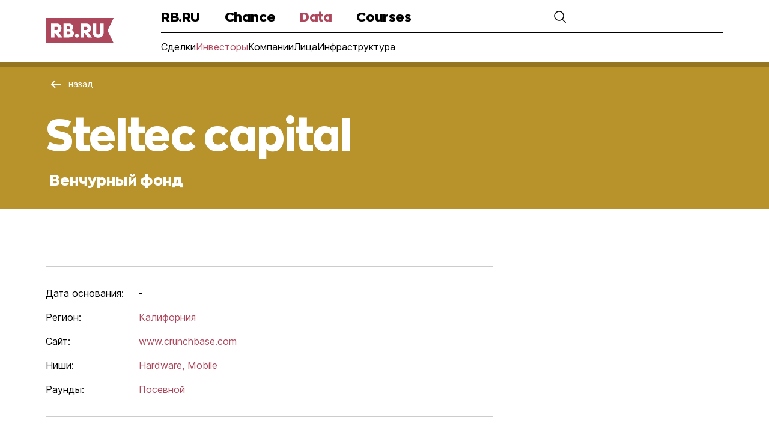

--- FILE ---
content_type: text/html; charset=utf-8
request_url: https://rb.ru/data/steltec-capital-92914/
body_size: 5415
content:
<!DOCTYPE html><html><head><meta charSet="utf-8"/><title>Steltec capital — информация об инвесторе | RB.RU Data</title><meta property="description" content="Steltec capital — "/><link rel="icon" type="image/svg+xml" href="/g6static/img/favicon/favicon.svg"/><link rel="alternate icon" href="/g6static/img/favicon/favicon.ico"/><link rel="mask-icon" href="/g6static/img/favicon/favicon_mac.svg" color="#ad475b"/><link rel="apple-touch-icon" href="/g6static/img/favicon/apple-touch-icon.png"/><link rel="manifest" href="/g6static/img/favicon/manifest.json"/><meta name="format-detection" content="telephone=no"/><meta http-equiv="Content-Type" content="text/html; charset=UTF-8"/><meta name="apple-itunes-app" content="app-id=1042644629"/><meta name="msapplication-TileColor" content="#ffffff"/><meta name="msapplication-TileImage" content="/img/favicon/ms-icon-144x144.png"/><meta name="theme-color" content="#FEFEFE" media="(prefers-color-scheme: dark)"/><meta property="og:site_name" content="Rusbase"/><meta property="fb:app_id" content="513969495285620"/><meta property="fb:pages" content="176860988999403"/><meta property="og:type" content="website"/><meta property="og:locale" content="ru_RU"/><meta property="og:title" content="Steltec capital — информация об инвесторе | RB.RU Data"/><meta property="og:description" content="Steltec capital — "/><meta property="og:image" content="https://media.rbcdn.ru/media/upload_tmp/2021/share_rb_2021-main2_fwpI9E0.jpg"/><meta name="twitter:title" content="Steltec capital — информация об инвесторе | RB.RU Data"/><meta name="twitter:description" content="Steltec capital — "/><meta name="twitter:card" content="summary_large_image"/><meta name="twitter:site" content="@rusbase"/><meta name="twitter:creator" content="@rusbase"/><meta name="twitter:domain" content="rb.ru"/><meta property="twitter:url" content="/img/rb-main.jpeg"/><meta name="twitter:image" content="https://media.rbcdn.ru/media/upload_tmp/2021/share_rb_2021-main2_fwpI9E0.jpg"/><meta name="viewport" content="width=device-width, initial-scale=1, minimum-scale=1"/><script id="head-base" type="text/javascript"> var _tmr = window._tmr || (window._tmr = []);
          _tmr.push({id: "3502237", type: "pageView", start: (new Date()).getTime()});
          (function (d, w, id) {
          if (d.getElementById(id)) return;
          var ts = d.createElement("script"); ts.type = "text/javascript"; ts.async = true; ts.id = id;
          ts.src = "https://top-fwz1.mail.ru/js/code.js";
          var f = function () {var s = d.getElementsByTagName("script")[0]; s.parentNode.insertBefore(ts, s);};
          if (w.opera == "[object Opera]") {d.addEventListener("DOMContentLoaded", f, false);} else {f();}
      })
      (document, window, "tmr-code");</script><noscript><div><img src="https://top-fwz1.mail.ru/counter?id=3502237;js=na" style="position:absolute;left:-9999px" alt="Top.Mail.Ru"/></div></noscript><meta name="next-head-count" content="33"/><link rel="preload" href="/_next/static/css/941f854d2fab92d5.css" as="style"/><link rel="stylesheet" href="/_next/static/css/941f854d2fab92d5.css" data-n-g=""/><link rel="preload" href="/_next/static/css/8838672503c4ac68.css" as="style"/><link rel="stylesheet" href="/_next/static/css/8838672503c4ac68.css" data-n-p=""/><noscript data-n-css=""></noscript><script defer="" nomodule="" src="/_next/static/chunks/polyfills-c67a75d1b6f99dc8.js"></script><script src="/_next/static/chunks/webpack-d71400a22a5aa34b.js" defer=""></script><script src="/_next/static/chunks/framework-4556c45dd113b893.js" defer=""></script><script src="/_next/static/chunks/main-7186fc57be827da8.js" defer=""></script><script src="/_next/static/chunks/pages/_app-83342856bf503338.js" defer=""></script><script src="/_next/static/chunks/75fc9c18-8a887c49b3994da9.js" defer=""></script><script src="/_next/static/chunks/619-21c0e83f85476f30.js" defer=""></script><script src="/_next/static/chunks/433-614c895663d1ac6e.js" defer=""></script><script src="/_next/static/chunks/469-2b8fe7a9a9a4a801.js" defer=""></script><script src="/_next/static/chunks/558-e4835386e011b0d5.js" defer=""></script><script src="/_next/static/chunks/261-3cfbd9a91d0f9711.js" defer=""></script><script src="/_next/static/chunks/pages/data/%5Bslug%5D-e3614a1c8d2327fe.js" defer=""></script><script src="/_next/static/0V6PGCUILC9nKvSryzan5/_buildManifest.js" defer=""></script><script src="/_next/static/0V6PGCUILC9nKvSryzan5/_ssgManifest.js" defer=""></script></head><body><div id="__next"><div id=":R3m:"></div><div id=":R7m:"></div><header class="menu menu-user-closed"><div class="menu__wrapper container-cm"><div class="menu__logo"><a href="https://rb.ru/"><img class="menu__logo-img" src="/g6static/img/icons/logo-RB-RU.svg" alt="logo-icon"/></a></div><div class="menu__inner-wrapper "><div class="menu__nav-wrapper"><nav class="menu__nav"><ul class="menu__list"><li class="menu__item"><a class="menu__link" href="https://rb.ru/">RB.RU</a></li><li class="menu__item"><a class="menu__link" href="https://rb.ru/chance/">Chance</a></li><li class="menu__item"><a class="menu__link menu__link--active" href="https://rb.ru/deals/">Data</a></li><li class="menu__item"><a class="menu__link" href="https://rb.ru/kursy/">Courses</a></li></ul></nav><div class="menu__user"><div class="menu__search" role="button" tabindex="0"><img class="menu__search-icon" src="/g6static/img/icons/search-icon.svg" alt="search-icon"/></div><div class="menu__login menu__login_hidden"><span class="menu__login-text">Вход</span><svg width="26" height="26" viewBox="0 0 26 26" fill="none" xmlns="http://www.w3.org/2000/svg"><path fill-rule="evenodd" clip-rule="evenodd" d="M12.9994 12C15.7609 12 17.9994 9.76142 17.9994 7C17.9994 4.23858 15.7609 2 12.9994 2C10.238 2 7.99944 4.23858 7.99944 7C7.99944 9.76142 10.238 12 12.9994 12ZM12.9994 14C16.8654 14 19.9994 10.866 19.9994 7C19.9994 3.13401 16.8654 0 12.9994 0C9.13345 0 5.99944 3.13401 5.99944 7C5.99944 10.866 9.13345 14 12.9994 14Z" fill="black"></path><path fill-rule="evenodd" clip-rule="evenodd" d="M17.2838 18.212C17.5565 18.1078 17.8625 18.1115 18.1178 18.253C20.685 19.676 22.2552 22.0699 23.1529 24H2.84596C3.74364 22.0699 5.31389 19.676 7.88107 18.253C8.13638 18.1115 8.44242 18.1078 8.71509 18.212C10.0473 18.7213 11.4925 19 12.9994 19C14.5064 19 15.9516 18.7213 17.2838 18.212ZM7.8988 16.016C8.16543 15.8997 8.46901 15.9221 8.73199 16.0463C10.0263 16.658 11.4729 17 12.9994 17C14.526 17 15.9726 16.658 17.2669 16.0463C17.5299 15.9221 17.8335 15.8997 18.1001 16.016C22.0498 17.7375 24.1623 21.2711 25.1822 23.6386C25.69 24.8173 24.7773 26 23.4939 26H2.50499C1.22155 26 0.308866 24.8173 0.81665 23.6386C1.83654 21.2711 3.94906 17.7375 7.8988 16.016Z" fill="black"></path></svg></div><div class="menu__burger"><div class="menu__burger-icon" role="button" tabindex="0" aria-label="Menu"></div></div></div></div><div class="submenu"><ul class="submenu__list"><li class="submenu__item"><a href="/deals/">Сделки</a></li><li class="submenu__item submenu__item-active"><a href="/investors/">Инвесторы</a></li><li class="submenu__item"><a href="/companies/">Компании</a></li><li class="submenu__item"><a href="/faces/">Лица</a></li><li class="submenu__item"><a href="/infrastructure/">Инфраструктура</a></li></ul></div></div><div class="menu__inner-wrapper-search hidden"><div class="menu__search-input-wrapper"><form action="." method="GET" class="menu__search-input-inner-wrapper"><input class="menu__input-search" type="text"/><div class="menu__input-search-icon" aria-label="Поиск" role="button" tabindex="0"></div></form><svg class="menu__close-search-btn" width="32" height="32" viewBox="0 0 32 32" fill="none" xmlns="http://www.w3.org/2000/svg" role="button" tabindex="0"><path fill-rule="evenodd" clip-rule="evenodd" d="M8.22281 6.80859L6.80859 8.22281L14.5868 16.001L6.80859 23.7792L8.22281 25.1934L16.001 17.4152L23.7792 25.1934L25.1934 23.7792L17.4152 16.001L25.1934 8.22281L23.7792 6.80859L16.001 14.5868L8.22281 6.80859Z" fill="black"></path></svg></div></div></div><div class="menu__mobile"><div class="menu__mobile-main"><div class="menu__mobile-wrapper container-cm"><ul class="menu__mobile-list"><li><a class="menu__mobile-item" href="https://rb.ru/"><p class="menu__mobile-link">RB.RU</p><div><img src="/g6static/img/icons/arrow-icon.svg" alt="menu-icon"/></div></a></li><li><a class="menu__mobile-item" href="https://rb.ru/chance/"><p class="menu__mobile-link">Chance</p><div><img src="/g6static/img/icons/arrow-icon.svg" alt="menu-icon"/></div></a></li><li><div class="menu__mobile-item" role="button" tabindex="0"><p class="menu__mobile-link">Data</p><div><img src="/g6static/img/icons/arrow-icon.svg" alt="menu-icon"/></div></div></li><li><a class="menu__mobile-item" href="https://rb.ru/kursy/"><p class="menu__mobile-link">Courses</p><div><img src="/g6static/img/icons/arrow-icon.svg" alt="menu-icon"/></div></a></li></ul></div></div></div></header><div class="menu__blur-wrapper hidden"><div class="menu__blur-overlay" role="button" tabindex="0" aria-label="overlay"></div><form action="." method="GET" class="menu__blur-input-wrapper"><input class="menu__input-search" type="text"/><div class="menu__input-search-icon" role="button" tabindex="0" aria-label="Поиск"></div></form></div><div class=""><section class="styles_header__zh6JJ overWidth"><div class="styles_maxWidth__2Ywof"><div class="styles_container__EK8ym"><div class="styles_titleWrapper__iBsnk"><button tabindex="0" type="button" class="styles_backButton__7hWNj"><svg width="17" height="14" fill="none"><path fill-rule="evenodd" clip-rule="evenodd" d="m3.4 7 5.3 5.3-1.4 1.4L.6 7 7.3.3l1.4 1.4L3.4 7Z" fill="#FFFFFF"></path><path fill-rule="evenodd" clip-rule="evenodd" d="M17 8H3V6h14v2Z" fill="#FFFFFF"></path></svg><span class="styles_buttonText__d4sQA styles_text_fontFamily_Inter__Qq8nl styles_text_color_white__TQSxk styles_text_fontWeight_400__3ObRU styles_text_fontSize_14__fqwWa styles_text_lineHeight_22__0DS61 styles_text_lineHeight_mdScreen_20__CGHn6">назад</span></button><h1 class="styles_titleContainer__ZdxZd"><span class="styles_title__0QhHL styles_text_fontFamily_ZonaPro__pJ9P2 styles_text_color_white__TQSxk styles_text_fontWeight_800__hH5wN styles_text_fontSize_20__uwLkC styles_text_fontSize_mdScreen_40__5RIhw styles_text_fontSize_xlScreen_72__KZAjX styles_text_lineHeight_28__sI3k4 styles_text_lineHeight_mdScreen_56__cZyvZ styles_text_lineHeight_xlScreen_88__d4Sj1">Steltec capital</span><span class="styles_subTitle__mRldz styles_text_fontFamily_Inter__Qq8nl styles_text_fontFamily_mdScreen_ZonaPro__sibFg styles_text_color_white__TQSxk styles_text_fontWeight_500__hb58m styles_text_fontWeight_mdScreen_800__BlAEF styles_text_fontSize_14__fqwWa styles_text_fontSize_mdScreen_14__s6iDf styles_text_fontSize_lgScreen_16__S7jl1 styles_text_fontSize_xlScreen_24__o8dBR styles_text_lineHeight_18__ICwpw styles_text_lineHeight_mdScreen_20__CGHn6 styles_text_lineHeight_lgScreen_22__ukr8d styles_text_lineHeight_xlScreen_32__gHQRn">Венчурный фонд</span></h1></div></div></div></section><div class="styles_container__4B3Be"><div class="styles_maxWidth__2Ywof"><div class="styles_container__un4Bt"><div class="styles_wrapper__Jl_pA"><div class="styles_about__g3Hhm"><div class="styles_description__DVdbw"></div></div><div class="styles_divider__7lIKJ styles_gray__ThkAP styles_companiesDivider__dOIWX"></div><div class="styles_infoBlock__B8mHp"><div class="styles_info__Uo72x"><div class="styles_wrapper__Dak5z"><span class="styles_text__O7Rti styles_text_fontFamily_Inter__Qq8nl styles_text_color_black__Ha6G_ styles_text_fontWeight_400__3ObRU styles_text_fontSize_14__fqwWa styles_text_fontSize_mdScreen_16__OeOLM styles_text_lineHeight_22__0DS61 styles_text_lineHeight_mdScreen_24__yk43X">Дата основания:</span><div class="styles_info__jPC8p"><span class="styles_text__O7Rti styles_text_fontFamily_Inter__Qq8nl styles_text_color_black__Ha6G_ styles_text_fontWeight_400__3ObRU styles_text_fontSize_14__fqwWa styles_text_fontSize_mdScreen_16__OeOLM styles_text_lineHeight_22__0DS61 styles_text_lineHeight_mdScreen_24__yk43X">-</span></div></div><div class="styles_wrapper__Dak5z"><span class="styles_text__O7Rti styles_text_fontFamily_Inter__Qq8nl styles_text_color_black__Ha6G_ styles_text_fontWeight_400__3ObRU styles_text_fontSize_14__fqwWa styles_text_fontSize_mdScreen_16__OeOLM styles_text_lineHeight_22__0DS61 styles_text_lineHeight_mdScreen_24__yk43X">Регион:</span><div class="styles_info__jPC8p"><span><span class="styles_text__O7Rti styles_text_fontFamily_Inter__Qq8nl styles_text_color_red___8E1Y styles_text_fontWeight_400__3ObRU styles_text_fontSize_14__fqwWa styles_text_fontSize_mdScreen_16__OeOLM styles_text_lineHeight_22__0DS61 styles_text_lineHeight_mdScreen_24__yk43X styles_link__3rp6r"><a href="/investors/?regions=177">Калифорния</a></span> </span></div></div><div class="styles_wrapper__Dak5z"><span class="styles_text__O7Rti styles_text_fontFamily_Inter__Qq8nl styles_text_color_black__Ha6G_ styles_text_fontWeight_400__3ObRU styles_text_fontSize_14__fqwWa styles_text_fontSize_mdScreen_16__OeOLM styles_text_lineHeight_22__0DS61 styles_text_lineHeight_mdScreen_24__yk43X">Сайт:</span><div class="styles_info__jPC8p"><span class="styles_info__jPC8p styles_text_fontFamily_Inter__Qq8nl styles_text_color_red___8E1Y styles_text_fontWeight_400__3ObRU styles_text_fontSize_14__fqwWa styles_text_fontSize_mdScreen_16__OeOLM styles_text_lineHeight_22__0DS61 styles_text_lineHeight_mdScreen_24__yk43X"><a target="_blank" href="https://www.crunchbase.com/organization/steltec-capital" rel="noreferrer nofollow">www.crunchbase.com</a></span></div></div><div class="styles_wrapper__Dak5z"><span class="styles_text__O7Rti styles_text_fontFamily_Inter__Qq8nl styles_text_color_black__Ha6G_ styles_text_fontWeight_400__3ObRU styles_text_fontSize_14__fqwWa styles_text_fontSize_mdScreen_16__OeOLM styles_text_lineHeight_22__0DS61 styles_text_lineHeight_mdScreen_24__yk43X">Ниши:</span><div class="styles_info__jPC8p"><span><span class="styles_text__O7Rti styles_text_fontFamily_Inter__Qq8nl styles_text_color_red___8E1Y styles_text_fontWeight_400__3ObRU styles_text_fontSize_14__fqwWa styles_text_fontSize_mdScreen_16__OeOLM styles_text_lineHeight_22__0DS61 styles_text_lineHeight_mdScreen_24__yk43X styles_link__3rp6r"><a href="/investors/?activity_niche=11">Hardware,</a></span> </span><span><span class="styles_text__O7Rti styles_text_fontFamily_Inter__Qq8nl styles_text_color_red___8E1Y styles_text_fontWeight_400__3ObRU styles_text_fontSize_14__fqwWa styles_text_fontSize_mdScreen_16__OeOLM styles_text_lineHeight_22__0DS61 styles_text_lineHeight_mdScreen_24__yk43X styles_link__3rp6r"><a href="/investors/?activity_niche=27">Mobile </a></span> </span></div></div><div class="styles_wrapper__Dak5z"><span class="styles_text__O7Rti styles_text_fontFamily_Inter__Qq8nl styles_text_color_black__Ha6G_ styles_text_fontWeight_400__3ObRU styles_text_fontSize_14__fqwWa styles_text_fontSize_mdScreen_16__OeOLM styles_text_lineHeight_22__0DS61 styles_text_lineHeight_mdScreen_24__yk43X">Раунды:</span><div class="styles_info__jPC8p"><span><span class="styles_text__O7Rti styles_text_fontFamily_Inter__Qq8nl styles_text_color_red___8E1Y styles_text_fontWeight_400__3ObRU styles_text_fontSize_14__fqwWa styles_text_fontSize_mdScreen_16__OeOLM styles_text_lineHeight_22__0DS61 styles_text_lineHeight_mdScreen_24__yk43X styles_link__3rp6r"><a href="/investors/?investment_round=1">Посевной</a></span> </span></div></div></div></div><div class="styles_divider__7lIKJ styles_gray__ThkAP styles_infoDivider__Kgd_N"></div><div class="styles_bannerMobile__A74ns"><div id=":R13rm:"></div></div><div class="styles_mobile__YTzFw"><div class="styles_divider__7lIKJ styles_gray__ThkAP styles_infoDivider__Kgd_N"></div></div></div><div class="styles_sideBanner__yvxq8" id=":R5rm:"></div></div></div></div></div><div id=":Rdm:"></div><div class="styles_container__4B3Be"><footer class="footer container-cm"><div class="footer__wrapper"><div class="footer__media"><div class="footer__media-wrapper"><a class="footer__media-link-logo" href="/" target="_blank"><img src="/g6static/img/icons/logo-RB-RU.svg" alt="logo-icon"/></a><p class="footer__media-title footer__media-title--main">Медиа, которое решает задачи предпринимателей</p></div><div class="footer-hosting"><div class="footer-hosting-title">Техподдержка</div><a href="https://www.positivesystems.ru/" target="_blank" rel="noreferrer"><img src="/g6static/img/icons/pozitis-logo-black.svg" alt="" class="footer-hosting-logo"/></a></div><p class="footer__media-title">Наши направления</p><div class="footer__media-companies-wrapper"><a href="https://rb.events/" target="_blank" rel="noreferrer"><img class="footer__media-img-companies footer__media-img-companies--events" src="/g6static/img/icons/logo-events.svg" alt="logo-icon"/></a><a href="https://rb.ru/awards/" target="_blank" rel="noreferrer"><img class="footer__media-img-companies footer__media-img-companies--awards" src="/g6static/img/icons/logo_awards.png" alt="logo-icon"/></a></div></div><div class="footer__social"><div class="footer__social-wrapper"><p class="footer__social-title">RB.RU</p><ul class="footer__social-list"><li><a class="footer__social-link" href="https://rb.ru/about/" target="_blank" rel="noreferrer">О издании</a></li><li><a class="footer__social-link" href="https://rb.ru/adv/" target="_blank" rel="noreferrer">Реклама</a></li><li><a class="footer__social-link" href="https://rb.ru/subscribe/" target="_blank" rel="noreferrer">Подписка</a></li><li><a class="footer__social-link" href="https://rb.ru/tags/" target="_blank" rel="noreferrer">Теги</a></li><li><a class="footer__social-link" href="https://rb.ru/rb/" target="_blank" rel="noreferrer">Написать в редакцию</a></li><li><a class="footer__social-link" href="https://rb.ru/stream/" target="_blank" rel="noreferrer">Все материалы</a></li></ul></div><div class="footer__social-wrapper"><p class="footer__social-title">Сервисы</p><ul class="footer__social-list"><li><a class="footer__social-link" href="https://rb.ru/chance/" target="_blank" rel="noreferrer">Chance</a></li><li><a class="footer__social-link" href="https://rb.ru/marketplace/" target="_blank" rel="noreferrer">Marketplace</a></li><li><a class="footer__social-link" href="https://rb.ru/deals/" target="_blank" rel="noreferrer">Data</a></li></ul></div><div class="footer__social-wrapper"><p class="footer__social-title">RB.RU в социальных сетях</p><ul class="footer__social-list footer__social-list--networks"><li><a href="https://t.me/rb_ru/" target="_blank" rel="noreferrer"><img src="/g6static/img/icons/social/telegram.svg" alt="icon"/></a></li><li><a href="https://vk.com/rb_ru" target="_blank" rel="noreferrer"><img src="/g6static/img/icons/social/vk.svg" alt="icon"/></a></li><li><a href="https://ok.ru/rb" target="_blank" rel="noreferrer"><img src="/g6static/img/icons/social/odnoklassniki.svg" alt="icon"/></a></li><li><a href="https://twitter.com/rb_ru" target="_blank" rel="noreferrer"><img src="/g6static/img/icons/social/twitter.svg" alt="icon"/></a></li><li><a href="https://invite.viber.com/?g2=AQAYgXvFxaV5nUvKD0zQIZQJTbzeUuO4C%2B3smOWZa2CjFHQ%2BllsJ%2F5Q8bvXQA9to&amp;lang=ru" target="_blank" rel="noreferrer"><img src="/g6static/img/icons/social/viber.svg" alt="icon"/></a></li><li><a href="https://dzen.ru/rb.ru" target="_blank" rel="noreferrer"><img src="/g6static/img/icons/social/zen.svg" alt="icon"/></a></li><li><a href="https://www.tiktok.com/@rb_ru" target="_blank" rel="noreferrer"><img src="/g6static/img/icons/social/tictoc.svg" alt="icon"/></a></li></ul></div></div></div><div class="footer__info"><p class="footer__info-license"></p><div class="footer__info-links"><a class="footer__info-link footer__info-link_1" href="https://rb.ru/about/" target="_blank" rel="noreferrer">Выходные данные</a><a class="footer__info-link footer__info-link_2" href="https://rb.ru/agreement/" target="_blank" rel="noreferrer">Правила использования</a><p class="footer__info-copy">ООО «РБточкаРУ» © 2012‑<!-- -->2026</p></div></div></footer></div></div><script id="__NEXT_DATA__" type="application/json">{"props":{"pageProps":{"data":{"id":7238,"is_investor":true,"image":null,"activity_niche":[{"id":11,"name":"Hardware"},{"id":27,"name":"Mobile "}],"regions":[{"id":177,"name":"Калифорния"}],"founder":[],"company_type":{"id":1,"name":"Венчурный фонд","activity":"fund","preposition":"о","genitive":"венчурного фонда","prepositional":"венчурном фонде"},"investment_round":[{"id":1,"name":"Посевной"}],"previous_company":[],"name":"Steltec capital","slug":"steltec-capital","description":"","site":"https://www.crunchbase.com/organization/steltec-capital","resident_type":"company","id_suffix":92914,"letter":"s","updated":"2023-08-16T13:30:27+03:00","old_slug":"/investor/view/steltec-capital/","foundation_date":null},"slug":"steltec-capital-92914"},"__N_SSP":true},"page":"/data/[slug]","query":{"slug":"steltec-capital-92914"},"buildId":"0V6PGCUILC9nKvSryzan5","isFallback":false,"gssp":true,"scriptLoader":[]}</script></body></html>

--- FILE ---
content_type: text/css; charset=UTF-8
request_url: https://rb.ru/_next/static/css/526f05f0e990906a.css
body_size: 5107
content:
@media(min-width:1238px){.styles_container__4B3Be{position:relative;margin:0 auto;max-width:984px;background-color:#fff}}@media(min-width:1280px){.styles_container__4B3Be{max-width:1176px}}@media(min-width:1440px){.styles_container__4B3Be{max-width:1320px}}.styles_maxWidth__2Ywof{position:relative;margin:auto;width:calc(100% - 24px)}@media(min-width:576px){.styles_maxWidth__2Ywof{width:100%;max-width:540px}}@media(min-width:768px){.styles_maxWidth__2Ywof{max-width:720px}}@media(min-width:1024px){.styles_maxWidth__2Ywof{max-width:936px}}@media(min-width:1280px){.styles_maxWidth__2Ywof{max-width:1128px}}@media(min-width:1440px){.styles_maxWidth__2Ywof{max-width:1272px}}.styles_preloader__nabDO{width:100%;height:100%;padding-top:110px;padding-bottom:150px;position:absolute;background-color:hsla(0,0%,100%,.7);top:0;left:0;margin:auto}@media(min-width:768px){.styles_preloader__nabDO{padding-top:180px;padding-bottom:312px}}@media(min-width:1024px){.styles_preloader__nabDO{padding-top:220px;padding-bottom:312px}}@media(min-width:1280px){.styles_preloader__nabDO{padding-top:260px;padding-bottom:312px}}.styles_inner__BSUaK{position:relative;display:flex;gap:16px;width:-moz-fit-content;width:fit-content;margin:0 auto;overflow:hidden}.styles_item__choz3{width:16px;height:16px;background:#b8932b}.styles_runner__PDnxk{position:absolute;width:16px;height:16px;background:linear-gradient(90deg,hsla(0,0%,100%,0),hsla(0,0%,100%,.7) 5%,hsla(0,0%,100%,.7) 95%,hsla(0,0%,100%,0));left:-16px;animation-name:styles_animation__wwQid;animation-duration:.9s;animation-iteration-count:infinite}@keyframes styles_animation__wwQid{0%{left:-32px}to{left:160px}}.styles_mainPage__DZUbX{padding-top:60px}@media(min-width:576px){.styles_mainPage__DZUbX{padding-top:103px}}.styles_button__0_yY7{font-family:Zona Pro,sans-serif;font-size:16px;line-height:22px;letter-spacing:.01em;border:1px solid #000;color:#000!important;padding:0 15px;background-color:#fff;height:32px;cursor:pointer}.styles_buttonMore__tpg_t:hover{background-color:#000;color:#fff!important}.styles_buttonClear__zITdh{width:100%;border:none;color:#000!important}@media(min-width:768px){.styles_buttonClear__zITdh{width:100px;font-family:Inter,sans-serif;letter-spacing:-.02em;font-weight:500;font-size:14px;height:28px}}@media(min-width:1024px){.styles_buttonClear__zITdh{width:114px;font-family:Zona Pro,sans-serif;letter-spacing:.01em;font-weight:500;font-size:16px;height:32px}}@media(min-width:1280px){.styles_buttonClear__zITdh{width:130px;height:40px}}.styles_buttonSubmit__kY7vn{color:#fff!important;background-color:#000}.styles_buttonSubmit__kY7vn .styles_buttonCancel__QBGav,.styles_inlineMore__fxeSL{font-family:Inter,sans-serif;font-size:14px}.styles_inlineMore__fxeSL{line-height:normal;height:unset;flex:1 0;display:inline-block;color:#ad475c!important;cursor:pointer;margin-bottom:0;border:none;text-align:left;letter-spacing:normal;padding:0}.styles_decorateLine__lAYqh{width:100%;height:26px;display:flex;justify-content:space-between}.styles_firstLine__pZezk{width:87%;height:1px;background-color:#fff;opacity:.5}@media(min-width:768px){.styles_firstLine__pZezk{height:1.5px;opacity:.2}}@media(min-width:1024px){.styles_firstLine__pZezk{width:94%}}.styles_angleLine__O2AC6{position:relative;top:-26px}@media(min-width:768px){.styles_angleLine__O2AC6{opacity:.6}}.styles_secondLine__D_FHj{width:12%;height:1px;background-color:#fff;opacity:.5}@media(min-width:768px){.styles_secondLine__D_FHj{height:1.5px;opacity:.2}}@media(min-width:1024px){.styles_secondLine__D_FHj{width:5%}}.styles_link__3rp6r a,.styles_link__3rp6r a:visited{color:#000}.styles_link__3rp6r a:hover{text-decoration:underline}.styles_goldLink__0VbKr a,.styles_goldLink__0VbKr a:visited{color:#b8932b}.styles_nowrap__JTvkS{white-space:nowrap}.styles_text_fontFamily_ZonaPro__pJ9P2{font-family:Zona Pro}.styles_text_fontFamily_Inter__Qq8nl{font-family:Inter}.styles_text_color_white__TQSxk{color:#fff}.styles_text_color_black__Ha6G_{color:#000}.styles_text_color_gray__hkQWM{color:#999}.styles_text_color_red___8E1Y{color:#ad475c}.styles_text_color_seaGreen__O_oVE{color:#00e1c0}.styles_text_color_gold__qBWng{color:#b8932b}.styles_text_fontWeight_400__3ObRU{font-weight:400}.styles_text_fontWeight_500__hb58m{font-weight:500}.styles_text_fontWeight_800__hH5wN{font-weight:800}.styles_text_fontWeight_900__0gjnO{font-weight:900}.styles_text_fontSize_12__3nO9a{font-size:12px}.styles_text_fontSize_14__fqwWa{font-size:14px}.styles_text_fontSize_16__KXxCt{font-size:16px}.styles_text_fontSize_20__uwLkC{font-size:20px}.styles_text_fontSize_24__2RgxW{font-size:24px}.styles_text_fontSize_32__u1oeI{font-size:32px}.styles_text_fontSize_40__84OwM{font-size:40px}.styles_text_fontSize_72__W_ZU6{font-size:72px}.styles_text_lineHeight_18__ICwpw{line-height:18px}.styles_text_lineHeight_20__aqlKR{line-height:20px}.styles_text_lineHeight_22__0DS61{line-height:22px}.styles_text_lineHeight_24__6xhqz{line-height:24px}.styles_text_lineHeight_28__sI3k4{line-height:28px}.styles_text_lineHeight_32__P4sFa{line-height:32px}.styles_text_lineHeight_40__a76FT{line-height:40px}.styles_text_lineHeight_56__OAa98{line-height:56px}.styles_text_lineHeight_88__cu14Q{line-height:88px}@media(min-width:768px){.styles_text_fontFamily_mdScreen_ZonaPro__sibFg{font-family:Zona Pro}.styles_text_fontFamily_mdScreen_Inter__PhNva{font-family:Inter}.styles_text_fontSize_mdScreen_12__lpP1F{font-size:12px}.styles_text_fontSize_mdScreen_14__s6iDf{font-size:14px}.styles_text_fontSize_mdScreen_16__OeOLM{font-size:16px}.styles_text_fontSize_mdScreen_20__mhB7m{font-size:20px}.styles_text_fontSize_mdScreen_24__Wr4cj{font-size:24px}.styles_text_fontSize_mdScreen_32__ae_Vd{font-size:32px}.styles_text_fontSize_mdScreen_40__5RIhw{font-size:40px}.styles_text_fontSize_mdScreen_72___v4hQ{font-size:72px}.styles_text_lineHeight_mdScreen_18__qAN2n{line-height:18px}.styles_text_lineHeight_mdScreen_20__CGHn6{line-height:20px}.styles_text_lineHeight_mdScreen_22__uSK56{line-height:22px}.styles_text_lineHeight_mdScreen_24__yk43X{line-height:24px}.styles_text_lineHeight_mdScreen_28__jwKhx{line-height:28px}.styles_text_lineHeight_mdScreen_32__Ch8UZ{line-height:32px}.styles_text_lineHeight_mdScreen_40__qZY5N{line-height:40px}.styles_text_lineHeight_mdScreen_56__cZyvZ{line-height:56px}.styles_text_lineHeight_mdScreen_88__6pduD{line-height:88px}.styles_text_fontWeight_mdScreen_400__C0gKE{font-weight:400}.styles_text_fontWeight_mdScreen_500__vZqE8{font-weight:500}.styles_text_fontWeight_mdScreen_800__BlAEF{font-weight:800}.styles_text_fontWeight_mdScreen_900__v8A_d{font-weight:900}}@media(min-width:1024px){.styles_text_fontFamily_lgScreen_ZonaPro__xxGOD{font-family:Zona Pro}.styles_text_fontFamily_lgScreen_Inter__5HyJ1{font-family:Inter}.styles_text_fontSize_lgScreen_12__ABR5Q{font-size:12px}.styles_text_fontSize_lgScreen_14__sRRmm{font-size:14px}.styles_text_fontSize_lgScreen_16__S7jl1{font-size:16px}.styles_text_fontSize_lgScreen_20__edOYz{font-size:20px}.styles_text_fontSize_lgScreen_24__t8lJW{font-size:24px}.styles_text_fontSize_lgScreen_32__4gIm3{font-size:32px}.styles_text_fontSize_lgScreen_40__YJWm_{font-size:40px}.styles_text_fontSize_lgScreen_72__RrUIa{font-size:72px}.styles_text_lineHeight_lgScreen_18__1doBU{line-height:18px}.styles_text_lineHeight_lgScreen_20__Nzobg{line-height:20px}.styles_text_lineHeight_lgScreen_22__ukr8d{line-height:22px}.styles_text_lineHeight_lgScreen_24__CFh14{line-height:24px}.styles_text_lineHeight_lgScreen_28__ws3S_{line-height:28px}.styles_text_lineHeight_lgScreen_32__7MiwG{line-height:32px}.styles_text_lineHeight_lgScreen_40__g2VE3{line-height:40px}.styles_text_lineHeight_lgScreen_56__zbU50{line-height:56px}.styles_text_lineHeight_lgScreen_88__GdaUo{line-height:88px}.styles_text_fontWeight_lgScreen_400__joeLZ{font-weight:400}.styles_text_fontWeight_lgScreen_500__jImGP{font-weight:500}.styles_text_fontWeight_lgScreen_800___s5TK{font-weight:800}.styles_text_fontWeight_lgScreen_900__x_TvZ{font-weight:900}}@media(min-width:1280px){.styles_text_fontFamily_xlScreen_ZonaPro__fQ9Xn{font-family:Zona Pro}.styles_text_fontFamily_xlScreen_Inter__yAuUr{font-family:Inter}.styles_text_fontSize_xlScreen_12__qGDBA{font-size:12px}.styles_text_fontSize_xlScreen_14__n82Ou{font-size:14px}.styles_text_fontSize_xlScreen_16__eQm8l{font-size:16px}.styles_text_fontSize_xlScreen_20__EhS3e{font-size:20px}.styles_text_fontSize_xlScreen_24__o8dBR{font-size:24px}.styles_text_fontSize_xlScreen_32__dSPeu{font-size:32px}.styles_text_fontSize_xlScreen_40__8K7r_{font-size:40px}.styles_text_fontSize_xlScreen_72__KZAjX{font-size:72px}.styles_text_lineHeight_xlScreen_18__cl7xI{line-height:18px}.styles_text_lineHeight_xlScreen_20__aV89B{line-height:20px}.styles_text_lineHeight_xlScreen_22__LsDiR{line-height:22px}.styles_text_lineHeight_xlScreen_24__BmO0_{line-height:24px}.styles_text_lineHeight_xlScreen_28__5VzBX{line-height:28px}.styles_text_lineHeight_xlScreen_32__gHQRn{line-height:32px}.styles_text_lineHeight_xlScreen_40__Xm__o{line-height:40px}.styles_text_lineHeight_xlScreen_56__HKGG9{line-height:56px}.styles_text_lineHeight_xlScreen_88__d4Sj1{line-height:88px}.styles_text_fontWeight_xlScreen_400__pvNX6{font-weight:400}.styles_text_fontWeight_xlScreen_500__jAF_C{font-weight:500}.styles_text_fontWeight_xlScreen_800__wzL_r{font-weight:800}.styles_text_fontWeight_xlScreen_900__WnEXs{font-weight:900}}@media(min-width:1440px){.styles_text_fontFamily_xxlScreen_ZonaPro__D1vyY{font-family:Zona Pro}.styles_text_fontFamily_xxlScreen_Inter__3xTPt{font-family:Inter}.styles_text_fontSize_xxlScreen_12__tcRSt{font-size:12px}.styles_text_fontSize_xxlScreen_14__sXYZp{font-size:14px}.styles_text_fontSize_xxlScreen_16__8YrRH{font-size:16px}.styles_text_fontSize_xxlScreen_20__xbn9E{font-size:20px}.styles_text_fontSize_xxlScreen_24__VDy9j{font-size:24px}.styles_text_fontSize_xxlScreen_32__cOxLg{font-size:32px}.styles_text_fontSize_xxlScreen_40__7tJQq{font-size:40px}.styles_text_fontSize_xxlScreen_72__q5hBI{font-size:72px}.styles_text_lineHeight_xxlScreen_18__Gi8ef{line-height:18px}.styles_text_lineHeight_xxlScreen_20__Wz25K{line-height:20px}.styles_text_lineHeight_xxlScreen_22__naDk6{line-height:22px}.styles_text_lineHeight_xxlScreen_24__3ha3J{line-height:24px}.styles_text_lineHeight_xxlScreen_28__Q996e{line-height:28px}.styles_text_lineHeight_xxlScreen_32__TpSOM{line-height:32px}.styles_text_lineHeight_xxlScreen_40__6GRTm{line-height:40px}.styles_text_lineHeight_xxlScreen_56__EkxpE{line-height:56px}.styles_text_lineHeight_xxlScreen_88__u7R83{line-height:88px}.styles_text_fontWeight_xxlScreen_400__fF0_n{font-weight:400}.styles_text_fontWeight_xxlScreen_500__dUK9i{font-weight:500}.styles_text_fontWeight_xxlScreen_800__XZY_n{font-weight:800}.styles_text_fontWeight_xxlScreen_900__OeHIG{font-weight:900}}.styles_button__PizX7{position:relative;cursor:pointer;text-align:right;margin-top:0;padding-top:0;display:flex;justify-content:flex-end}@media(min-width:768px){.styles_button__PizX7{border-top:0;margin-top:0;padding-top:0}}.styles_buttonText__6P5_p{text-transform:uppercase;padding-right:10px}[data-simplebar]{position:relative;flex-direction:column;flex-wrap:wrap;justify-content:flex-start;align-content:flex-start;align-items:flex-start}.simplebar-wrapper{overflow:hidden;width:inherit;height:inherit;max-width:inherit;max-height:inherit}.simplebar-mask{direction:inherit;overflow:hidden;width:auto!important;height:auto!important;z-index:0}.simplebar-mask,.simplebar-offset{position:absolute;padding:0;margin:0;left:0;top:0;bottom:0;right:0}.simplebar-offset{direction:inherit!important;box-sizing:inherit!important;resize:none!important;-webkit-overflow-scrolling:touch}.simplebar-content-wrapper{direction:inherit;box-sizing:border-box!important;position:relative;display:block;height:100%;width:auto;max-width:100%;max-height:100%;scrollbar-width:none;-ms-overflow-style:none}.simplebar-content-wrapper::-webkit-scrollbar,.simplebar-hide-scrollbar::-webkit-scrollbar{display:none;width:0;height:0}.simplebar-content:after,.simplebar-content:before{content:" ";display:table}.simplebar-placeholder{max-height:100%;max-width:100%;width:100%;pointer-events:none}.simplebar-height-auto-observer-wrapper{box-sizing:inherit!important;height:100%;width:100%;max-width:1px;position:relative;float:left;max-height:1px;overflow:hidden;z-index:-1;padding:0;margin:0;pointer-events:none;flex-grow:inherit;flex-shrink:0;flex-basis:0}.simplebar-height-auto-observer{box-sizing:inherit;display:block;opacity:0;top:0;left:0;height:1000%;width:1000%;min-height:1px;min-width:1px;z-index:-1}.simplebar-height-auto-observer,.simplebar-track{position:absolute;overflow:hidden;pointer-events:none}.simplebar-track{z-index:1;right:0;bottom:0}[data-simplebar].simplebar-dragging .simplebar-content{pointer-events:none;-moz-user-select:none;-ms-user-select:none;user-select:none;-webkit-user-select:none}[data-simplebar].simplebar-dragging .simplebar-track{pointer-events:all}.simplebar-scrollbar{position:absolute;left:0;right:0;min-height:10px}.simplebar-scrollbar:before{position:absolute;content:"";background:#000;border-radius:7px;left:2px;right:2px;opacity:0;transition:opacity .2s linear}.simplebar-scrollbar.simplebar-visible:before{opacity:.5;transition:opacity 0s linear}.simplebar-track.simplebar-vertical{top:0;width:11px}.simplebar-track.simplebar-vertical .simplebar-scrollbar:before{top:2px;bottom:2px}.simplebar-track.simplebar-horizontal{left:0;height:11px}.simplebar-track.simplebar-horizontal .simplebar-scrollbar:before{height:100%;left:2px;right:2px}.simplebar-track.simplebar-horizontal .simplebar-scrollbar{right:auto;left:0;top:2px;height:7px;min-height:0;min-width:10px;width:auto}[data-simplebar-direction=rtl] .simplebar-track.simplebar-vertical{right:auto;left:0}.hs-dummy-scrollbar-size{direction:rtl;position:fixed;opacity:0;visibility:hidden;height:500px;width:500px;overflow-y:hidden;overflow-x:scroll}.simplebar-hide-scrollbar{position:fixed;left:0;visibility:hidden;overflow-y:scroll;scrollbar-width:none;-ms-overflow-style:none}.styles_header__HZ_18{position:relative;background-color:#b8932b}.styles_headerContainer___gqDl{align-items:baseline;display:block;padding:15px 0 28px}@media(min-width:768px){.styles_headerContainer___gqDl{display:flex;justify-content:space-between;align-items:center;padding:32px 0}.styles_headerContainerFiltersOpened__tzvXj{padding:32px 0 28px}.styles_headerContainerFixed__Cuh5K{align-items:flex-start}}@media(min-width:1024px){.styles_headerContainerFixed__Cuh5K{align-items:center}}.styles_headerTitle__Gz01Z{letter-spacing:-.01em}@media(min-width:768px){.styles_headerTitle__Gz01Z{letter-spacing:-.02em}}@media(min-width:1024px){.styles_headerTitle__Gz01Z{letter-spacing:-.01em}}@media(min-width:768px){.styles_headerButtons__EJmpt{display:flex;align-items:center}.styles_headerButtonsFixed__c_h4f{display:block}}@media(min-width:1024px){.styles_headerButtonsFixed__c_h4f{display:flex}}.styles_headerSearchWrapper__1aP_Q{margin-bottom:24px;margin-top:16px}@media(min-width:768px){.styles_headerSearchWrapper__1aP_Q{margin:10px 24px 0 auto}}@media(min-width:1024px){.styles_headerSearchWrapper__1aP_Q{margin:10px 40px 0 auto}}@media(min-width:1280px){.styles_headerSearchWrapper__1aP_Q{margin-right:56px;margin-top:18px}}@media(min-width:768px){.styles_headerSearchWrapperFixed__GPyUE{margin:16px 0 24px}}@media(min-width:1024px){.styles_headerSearchWrapperFixed__GPyUE{margin:10px 40px 0 auto}}@media(min-width:1280px){.styles_headerSearchWrapperFixed__GPyUE{margin-right:56px;margin-top:18px}}.styles_filterButton__H543n{width:-moz-max-content;width:max-content;margin-left:auto}@media(min-width:768px){.styles_filterButton__H543n{width:unset;margin-left:unset;margin-top:10px}}@media(min-width:1280px){.styles_filterButton__H543n{margin-top:18px}}.styles_headerFilters__QMl6Y{display:block;margin-top:-35px;padding-bottom:30px}@media(min-width:768px){.styles_headerFilters__QMl6Y{margin-top:0;display:flex;justify-content:flex-start;align-items:flex-end;padding-bottom:24px}}@media(min-width:1280px){.styles_headerFilters__QMl6Y{padding-bottom:32px}}.styles_headerFiltersInvestors__wvvGJ{display:grid;grid-gap:14px;grid-template-rows:repeat(4,minmax(0,2fr)) 1fr;grid-template-areas:"types" "niches" "rounds" "regions" "clear";margin-top:-10px}@media(min-width:768px){.styles_headerFiltersInvestors__wvvGJ{grid-template-columns:repeat(2,minmax(0,4fr)) 3fr;grid-template-rows:unset;grid-template-areas:"types niches ." "rounds regions clear";grid-row-gap:16px;grid-column-gap:24px;margin-top:-8px}}@media(min-width:1024px){.styles_headerFiltersInvestors__wvvGJ{grid-template-columns:repeat(2,minmax(0,16fr)) 15fr;grid-row-gap:24px;grid-column-gap:32px;margin-top:-13px}}@media(min-width:1280px){.styles_headerFiltersInvestors__wvvGJ{grid-template-columns:repeat(4,minmax(0,2fr)) 1fr;grid-template-areas:"types niches rounds regions clear";margin-top:-2px}}.styles_headerInputBlock__zv45Z{margin-top:25px}@media(min-width:768px){.styles_headerInputBlock__zv45Z{width:180px;margin-top:-7px;margin-right:24px}}@media(min-width:1024px){.styles_headerInputBlock__zv45Z{width:240px;margin-top:-11px;margin-right:32px}}@media(min-width:1280px){.styles_headerInputBlock__zv45Z{width:248px;margin-top:-2px;margin-right:40px}}.styles_headerInputBlockTypes__1OGbT{grid-area:types;width:unset;margin:0}.styles_headerInputBlockRegions__PUnYK{grid-area:regions;width:unset;margin:0}.styles_headerInputBlockNiches__hJlPI{grid-area:niches;width:unset;margin:0}.styles_headerInputBlockRounds__ktkLV{grid-area:rounds;width:unset;margin:0}.styles_headerInputBlockClear__rlZ2b{grid-area:clear;width:unset;margin:0}@media(min-width:1280px){.styles_headerInputBlockClear__rlZ2b{margin-right:6px}}@media(min-width:1440px){.styles_headerInputBlockClear__rlZ2b{margin-right:22px}}.styles_headerInputBlockText__WX7jP{margin-bottom:2px}@media(min-width:1024px){.styles_headerInputBlockText__WX7jP{margin-bottom:6px}}.styles_desktop__Jxxyb{display:none}@media(min-width:768px){.styles_desktop__Jxxyb{display:block}}.styles_mobile__YTzFw{display:block}@media(min-width:768px){.styles_mobile__YTzFw{display:none}}.styles_divider__7lIKJ{width:100%;height:1px;background-color:#000}.styles_gray__ThkAP{background-color:#ccc}.styles_letter__4q9KH{font-family:Inter,sans-serif;font-size:14px;font-weight:900;line-height:28px;padding:4px 7.5px;cursor:pointer;text-transform:uppercase;white-space:nowrap}@media(hover:hover){.styles_letter__4q9KH:hover{background-color:#b8932b;color:#fff;box-shadow:4px 4px 0 rgba(0,0,0,.1)}}@media(min-width:1024px){.styles_letter__4q9KH{font-family:Zona Pro,arial,sans-serif;padding:4px 9.5px;font-size:16px;line-height:32px}}@media(min-width:1280px){.styles_letter__4q9KH{font-size:20px;line-height:32px}}@media(min-width:1440px){.styles_letter__4q9KH{font-size:24px}}.styles_letterSelected__dOIqm{color:#fff;background-color:#b8932b;position:relative}.styles_letterSelected__dOIqm:before{content:"";position:absolute;width:15.5px;height:2px;background-color:transparent;transform:rotate(45deg);top:18px;margin:auto;left:0;right:0}@media(min-width:1024px){.styles_letterSelected__dOIqm:before{top:20px}}.styles_letterSelected__dOIqm:after{content:"";position:absolute;width:15.5px;height:2px;background-color:transparent;transform:rotate(-45deg);top:18px;margin:auto;left:0;right:0}@media(min-width:1024px){.styles_letterSelected__dOIqm:after{top:20px}}@media(hover:hover){.styles_letterSelected__dOIqm:hover{color:#b8932b}.styles_letterSelected__dOIqm:hover:after,.styles_letterSelected__dOIqm:hover:before{background-color:#fff}}.styles_disabled__mf51E{color:#999;cursor:text}.styles_disabled__mf51E:hover{background-color:#fff;color:#999;box-shadow:none}.styles_lettersList__OcyHS{display:flex;justify-content:space-between;margin:0 -8px}@media(min-width:1024px){.styles_lettersListAdaptive__8cmjq{margin-bottom:8px}}@media(min-width:1280px){.styles_lettersListAdaptive__8cmjq{margin-bottom:16px}}.styles_letters__pwPKt{display:flex;justify-content:space-between;flex:1 0 auto}.styles_firstLine__hyf67{max-width:88%}.styles_additionalLetters__KB451{display:flex;justify-content:flex-end;flex:1 0}.styles_desktopLetters__Y_XDL{padding-top:24px}@media(min-width:768px){.styles_desktopLetters__Y_XDL{padding-top:20px}}@media(min-width:1280px){.styles_desktopLetters__Y_XDL{padding-top:38px}}@media(min-width:1440px){.styles_desktopLetters__Y_XDL{padding-top:46px}}.styles_mobileLetters__8L0TG{margin-top:34px;width:96px}.styles_divider__QoToB{margin-top:16px}@media(min-width:768px){.styles_divider__QoToB{margin-top:11px}}@media(min-width:1024px){.styles_divider__QoToB{margin-top:19px}}@media(min-width:1280px){.styles_divider__QoToB{margin-top:25px;margin-bottom:8px}}@media(min-width:1440px){.styles_divider__QoToB{margin-top:41px;margin-bottom:16px}}.styles_banner__pJzcC{display:flex;background-color:#4a8179;padding:16px 16px 24px}@media(min-width:768px){.styles_banner__pJzcC{padding:16px 28px 16px 32px}}.styles_image__mRDqG{width:44px;height:54px}.styles_text__J88IR{display:flex;flex-direction:column;margin:auto 24px}.styles_text__J88IR a{color:#fff}.styles_residentList__sbx_m{padding-bottom:93px}@media(min-width:768px){.styles_residentList__sbx_m{padding-bottom:150px}}.styles_noData__1MTm8{margin-top:36px}.styles_content__oZGX8{padding-top:14px;display:none;margin:0 0 93px}@media(min-width:768px){.styles_content__oZGX8{padding-top:40px;margin:0;display:flex;flex-wrap:wrap}}@media(min-width:1024px){.styles_content__oZGX8{padding-top:40px}}.styles_content__oZGX8:first-child{display:block}@media(min-width:768px){.styles_content__oZGX8:first-child{display:flex}}.styles_contentBlock__idhHz{display:block}@media(min-width:768px){.styles_contentBlock__idhHz{display:flex;width:100%}}.styles_contentList__t8q7n{margin:0;display:grid;grid-gap:24px;grid-template-columns:repeat(2,minmax(0,1fr))}@media(min-width:768px){.styles_contentList__t8q7n{grid-gap:32px;grid-template-columns:repeat(3,minmax(0,1fr))}}@media(min-width:1024px){.styles_contentList__t8q7n{grid-template-columns:repeat(4,minmax(0,1fr))}}@media(min-width:1280px){.styles_contentList__t8q7n{grid-template-columns:repeat(5,minmax(0,1fr))}}.styles_contentItem__ZyjZn{display:grid;grid-gap:16px}.styles_contentRow__1KjIP{flex:1 0 auto}@media(min-width:768px){.styles_contentRow__1KjIP{width:91.3%}}.styles_contentItem__ZyjZn p{overflow-wrap:anywhere}.styles_letter__vs5CF{font-family:Inter,sans-serif;font-size:20px;line-height:28px;font-weight:900;letter-spacing:.01em;text-transform:uppercase;color:#101010;display:none}@media(min-width:768px){.styles_letter__vs5CF{display:block;width:8.7%}}@media(min-width:1024px){.styles_letter__vs5CF{font-family:Zona Pro,sans-serif;font-size:24px;line-height:32px;font-weight:800}}@media(min-width:1440px){.styles_letter__vs5CF{font-size:32px;line-height:40px}}.styles_letter__vs5CF p{font-family:Inter,sans-serif;font-size:12px;line-height:18px;font-weight:400;margin-top:9px;color:#999}@media(min-width:1024px){.styles_letter__vs5CF p{font-size:14px;line-height:22px}}.styles_divider__dOf19{display:none}@media(min-width:768px){.styles_divider__dOf19{margin-bottom:8px;margin-top:53px;display:block}}.styles_dividerSmall__E71ao{margin-top:25px;width:86%}.styles_dividerMobile__quKD_{margin-bottom:24px}.styles_dividerDesktop__Gqazm{margin-top:48px}.styles_buttonMore__yCnsM{display:none}@media(min-width:768px){.styles_buttonMore__yCnsM{margin-top:40px;display:block}}@media(min-width:1280px){.styles_buttonMore__yCnsM{margin-top:56px}}.styles_banner__bB8l5{margin-top:48px;width:100%}

--- FILE ---
content_type: application/javascript; charset=UTF-8
request_url: https://rb.ru/_next/static/chunks/pages/_app-83342856bf503338.js
body_size: 1009
content:
(self.webpackChunk_N_E=self.webpackChunk_N_E||[]).push([[888],{6840:function(n,t,e){(window.__NEXT_P=window.__NEXT_P||[]).push(["/_app",function(){return e(2957)}])},3853:function(n,t,e){"use strict";e.d(t,{O:function(){return s},S:function(){return c}});var r=e(5893),u=e(7294),o=(0,u.createContext)(null);function s(n){var t=n.children,e=(0,u.useState)(null),s=e[0],c=e[1],i=(0,u.useState)(null),a=i[0],f=i[1],l=(0,u.useMemo)((function(){return{user:s,setUser:c,isAuthorized:a,setAuthorization:f}}),[s,a]);return(0,r.jsx)(o.Provider,{value:l,children:t})}function c(){return(0,u.useContext)(o)}},2957:function(n,t,e){"use strict";e.r(t);var r=e(6042),u=e(5893),o=e(4298),s=e.n(o),c=e(3853);e(7153);t.default=function(n){var t=n.Component,e=n.pageProps;return(0,u.jsxs)(c.O,{children:[(0,u.jsx)(s(),{src:"https://yandex.ru/ads/system/context.js",async:!0}),(0,u.jsx)(s(),{id:"gtag-base",strategy:"afterInteractive",dangerouslySetInnerHTML:{__html:"\n          (function(w,d,s,l,i){w[l]=w[l]||[];\n              w[l].push({'gtm.start': new Date().getTime(),event:'gtm.js'});\n              var f=d.getElementsByTagName(s)[0],\n              j=d.createElement(s),\n              dl=l!='dataLayer'?'&l='+l:''\n              ;j.async=true;\n              j.src='https://www.googletagmanager.com/gtm.js?id='+i+dl;\n              f.parentNode.insertBefore(j,f);\n          })(window,document,'script','dataLayer', 'GTM-TSRS5RF');\n        "}}),(0,u.jsx)(t,(0,r.Z)({},e))]})}},7153:function(){},4298:function(n,t,e){n.exports=e(699)},4924:function(n,t,e){"use strict";function r(n,t,e){return t in n?Object.defineProperty(n,t,{value:e,enumerable:!0,configurable:!0,writable:!0}):n[t]=e,n}e.d(t,{Z:function(){return r}})},6042:function(n,t,e){"use strict";e.d(t,{Z:function(){return u}});var r=e(4924);function u(n){for(var t=1;t<arguments.length;t++){var e=null!=arguments[t]?arguments[t]:{},u=Object.keys(e);"function"===typeof Object.getOwnPropertySymbols&&(u=u.concat(Object.getOwnPropertySymbols(e).filter((function(n){return Object.getOwnPropertyDescriptor(e,n).enumerable})))),u.forEach((function(t){(0,r.Z)(n,t,e[t])}))}return n}}},function(n){var t=function(t){return n(n.s=t)};n.O(0,[774,179],(function(){return t(6840),t(387)}));var e=n.O();_N_E=e}]);

--- FILE ---
content_type: application/javascript; charset=UTF-8
request_url: https://rb.ru/_next/static/chunks/pages/investors-1ba3ea7f832fff83.js
body_size: 1874
content:
(self.webpackChunk_N_E=self.webpackChunk_N_E||[]).push([[234],{2498:function(e,n,t){(window.__NEXT_P=window.__NEXT_P||[]).push(["/investors",function(){return t(7817)}])},7817:function(e,n,t){"use strict";t.r(n),t.d(n,{__N_SSP:function(){return S}});var r=t(7568),i=t(7582),s=t(5893),u=t(1163),a=t(7294),l=t(2588),c=t(8443),o=t(507),d=t(3558),h=t(3236),f=t(8483),v=t(2891),p=t(3095),_=t(9441),g=t(6767),y=t(9106),S=!0;n.default=function(e){var n=e.firstData,t=e.niches,S=e.regions,m=e.types,R=e.rounds,L=e.preSelectedRegion,w=(0,a.useState)(!1),C=w[0],T=w[1],b=(0,a.useState)(!0),j=b[0],k=b[1],N=(0,a.useState)(null),x=N[0],E=N[1],O=(0,a.useState)(null),P=O[0],Z=O[1],B=(0,a.useState)(null),A=B[0],D=B[1],q=(0,a.useState)(null),F=q[0],U=q[1],M=(0,a.useState)(null),X=M[0],H=M[1],I=(0,a.useState)(null),K=I[0],V=I[1],W=(0,g.T7)(t),$=(0,g.T7)(S),z=(0,g.T7)(R),G=(0,g.T7)(m.filter((function(e){return"fund"===e.activity}))),J=(0,u.useRouter)(),Q=function(){var e=(0,r.Z)((function(){var e,n,t;return(0,i.__generator)(this,(function(r){switch(r.label){case 0:return[4,_.Z.residents.getByURL(x.results.next)];case 1:return e=r.sent(),t=[x],[4,e];case 2:return n=y.Cc.apply(void 0,t.concat(r.sent(),"add")),E(n),[2]}}))}));return function(){return e.apply(this,arguments)}}(),Y=function(){var e=(0,r.Z)((function(e,n){var t,r;return(0,i.__generator)(this,(function(i){switch(i.label){case 0:return[4,_.Z.residents.getByURL(e)];case 1:return t=i.sent(),r=(0,y.ck)(x,t,n),E(r),[2]}}))}));return function(n,t){return e.apply(this,arguments)}}(),ee=function(e,n){var t={};k(!0),P&&(t.letter=String(P)),A&&(t.activity_niche=String(A.value)),F&&(t.regions=String(F.value)),X&&(t.investment_round=String(X.value)),K&&(t.company_type=String(K.value)),n||("activity_niche"===e&&delete t.activity_niche,"regions"===e&&delete t.regions,"investment_round"===e&&delete t.investment_round,"company_type"===e&&delete t.company_type,"letter"===e&&delete t.letter),"search"!==e&&"letter"!==e?n&&(t[e]=n.value):n&&(t[e]=n);var r=new URLSearchParams(t).toString();J.push({pathname:J.pathname,search:r},void 0,{scroll:!1})};return(0,a.useEffect)((function(){var e=function(){var e=(0,r.Z)((function(){var e,t,r,s,u;return(0,i.__generator)(this,(function(i){return e=J.query,t=(0,y.Cc)(x,n,null),E(t),r=W.find((function(n){return n.value==e.activity_niche})),s=G.find((function(n){return n.value==e.company_type})),u=z.find((function(n){return n.value==e.investment_round})),e.letter?Z(e.letter):Z(null),D(r||null),U(L?(0,g.bD)(L):null),V(s||null),H(u||null),(r||L||u||s)&&T(!0),[2]}))}));return function(){return e.apply(this,arguments)}}();e(),k(!1)}),[J.query]),(0,s.jsxs)(d.A,{title:"\u0421\u043f\u0438\u0441\u043e\u043a \u0438\u043d\u0432\u0435\u0441\u0442\u043e\u0440\u043e\u0432 | RB.DATA",description:"\u041e\u0437\u043d\u0430\u043a\u043e\u043c\u0438\u0442\u044c\u0441\u044f \u0441\u043e \u0441\u043f\u0438\u0441\u043a\u043e\u043c \u0438\u043d\u0432\u0435\u0441\u0442\u043e\u0440\u043e\u0432 \u043d\u0430 \u0441\u0430\u0439\u0442\u0435 RB.ru",canonical:"".concat(p.K.BASE_PATH,"/investors/"),activeLink:J.pathname,setShowPreloader:k,children:[(0,s.jsx)(h.e,{isFiltersOpen:C,setIsFiltersOpen:T,niches:W,regions:$,rounds:z,types:G,selectedNiche:A,selectedRegion:F,selectedRound:X,selectedType:K,handleChangeNiche:function(e){D(e),ee("activity_niche",e)},handleChangeRegion:function(e){U(e),ee("regions",e)},handleChangeRound:function(e){H(e),ee("investment_round",e)},handleChangeType:function(e){V(e),ee("company_type",e)},handleChangeResident:function(e){return(0,y.jr)(e,J)},loadResidentsOptions:function(e,n){e.length<2||_.Z.residents.getResidentSearch({params:{search:e,limit:10,is_investor:!0}}).then((function(t){n((0,g.$k)(t.results,J.pathname,e,"investors"))})).catch((function(){n([{value:"error",label:"\u041f\u0440\u043e\u0438\u0437\u043e\u0448\u043b\u0430 \u043e\u0448\u0438\u0431\u043a\u0430",isDisabled:!0}])}))},loadNichesOptions:function(e,n){var t=W.filter((function(n){return n.label.toLowerCase().includes(e.toLowerCase())}));t&&n(t)},loadRegionOptions:function(e,n){e.length<2||_.Z.filters.getRegions({params:{search:e}}).then((function(e){n((0,g.T7)(e.results))})).catch((function(){n([{value:"error",label:"\u041f\u0440\u043e\u0438\u0437\u043e\u0448\u043b\u0430 \u043e\u0448\u0438\u0431\u043a\u0430",isDisabled:!0}])}))},resetFilters:function(){k(!0),Z(null),D(null),U(null),H(null),V(null),J.push({pathname:J.pathname,search:""},void 0,{scroll:!1})},handleSearch:function(e){return(0,y.jr)({value:"/search",inputValue:e,residentType:"investors"},J)},title:"\u0418\u043d\u0432\u0435\u0441\u0442\u043e\u0440\u044b"}),(0,s.jsx)(l.W,{children:(0,s.jsxs)(c.P,{children:[(0,s.jsx)(f.B,{activeLetters:null===x||void 0===x?void 0:x.letters,selectedLetter:P,handleChangeLetter:function(e){return(0,y.jc)(e,P,Z,ee)},additionalLetters:!0}),j&&(0,s.jsx)(o.p,{}),(null===x||void 0===x?void 0:x.results)&&(0,s.jsx)(v.e,{lettersList:x.letters,data:x.results,handleLoadMoreResidents:Y,handleLoadMoreLetters:Q,filters:J.query,backLink:J.pathname})]})})]})}}},function(e){e.O(0,[619,433,292,626,558,261,185,774,888,179],(function(){return n=2498,e(e.s=n);var n}));var n=e.O();_N_E=n}]);

--- FILE ---
content_type: application/javascript; charset=UTF-8
request_url: https://rb.ru/_next/static/chunks/558-e4835386e011b0d5.js
body_size: 9839
content:
(self.webpackChunk_N_E=self.webpackChunk_N_E||[]).push([[558],{2588:function(e,n,t){"use strict";t.d(n,{W:function(){return i}});var s=t(5893),r=(t(7294),t(6789)),a=t.n(r),i=function(e){var n=e.children;return(0,s.jsx)("div",{className:a().container,children:n})}},5541:function(e,n,t){"use strict";t.d(n,{i:function(){return i}});var s=t(5893),r=t(9008),a=t.n(r),i=(t(7294),function(e){var n=e.title,t=e.description,r=e.canonical;return(0,s.jsxs)(a(),{children:[(0,s.jsx)("title",{children:n}),(0,s.jsx)("meta",{property:"description",content:t}),r&&(0,s.jsx)("link",{rel:"canonical",href:r}),(0,s.jsx)("link",{rel:"icon",type:"image/svg+xml",href:"/g6static/img/favicon/favicon.svg"}),(0,s.jsx)("link",{rel:"alternate icon",href:"/g6static/img/favicon/favicon.ico"}),(0,s.jsx)("link",{rel:"mask-icon",href:"/g6static/img/favicon/favicon_mac.svg",color:"#ad475b"}),(0,s.jsx)("link",{rel:"apple-touch-icon",href:"/g6static/img/favicon/apple-touch-icon.png"}),(0,s.jsx)("link",{rel:"manifest",href:"/g6static/img/favicon/manifest.json"}),(0,s.jsx)("meta",{name:"format-detection",content:"telephone=no"}),(0,s.jsx)("meta",{httpEquiv:"Content-Type",content:"text/html; charset=UTF-8"}),(0,s.jsx)("meta",{name:"apple-itunes-app",content:"app-id=1042644629"}),(0,s.jsx)("meta",{name:"msapplication-TileColor",content:"#ffffff"}),(0,s.jsx)("meta",{name:"msapplication-TileImage",content:"/img/favicon/ms-icon-144x144.png"}),(0,s.jsx)("meta",{name:"theme-color",content:"#FEFEFE",media:"(prefers-color-scheme: light)"}),(0,s.jsx)("meta",{name:"theme-color",content:"#FEFEFE",media:"(prefers-color-scheme: dark)"}),(0,s.jsx)("meta",{property:"og:site_name",content:"Rusbase"}),(0,s.jsx)("meta",{property:"fb:app_id",content:"513969495285620"}),(0,s.jsx)("meta",{property:"fb:pages",content:"176860988999403"}),(0,s.jsx)("meta",{property:"og:type",content:"website"}),(0,s.jsx)("meta",{property:"og:locale",content:"ru_RU"}),(0,s.jsx)("meta",{property:"og:title",content:n}),(0,s.jsx)("meta",{property:"og:description",content:t}),(0,s.jsx)("meta",{property:"og:image",content:"https://media.rbcdn.ru/media/upload_tmp/2021/share_rb_2021-main2_fwpI9E0.jpg"}),(0,s.jsx)("meta",{name:"twitter:title",content:n}),(0,s.jsx)("meta",{name:"twitter:description",content:t}),(0,s.jsx)("meta",{name:"twitter:card",content:"summary_large_image"}),(0,s.jsx)("meta",{name:"twitter:site",content:"@rusbase"}),(0,s.jsx)("meta",{name:"twitter:creator",content:"@rusbase"}),(0,s.jsx)("meta",{name:"twitter:domain",content:"rb.ru"}),(0,s.jsx)("meta",{property:"twitter:url",content:"/img/rb-main.jpeg"}),(0,s.jsx)("meta",{name:"twitter:image",content:"https://media.rbcdn.ru/media/upload_tmp/2021/share_rb_2021-main2_fwpI9E0.jpg"}),(0,s.jsx)("meta",{name:"viewport",content:"width=device-width, initial-scale=1, minimum-scale=1"}),(0,s.jsx)("script",{id:"head-base",type:"text/javascript",dangerouslySetInnerHTML:{__html:' var _tmr = window._tmr || (window._tmr = []);\n          _tmr.push({id: "3502237", type: "pageView", start: (new Date()).getTime()});\n          (function (d, w, id) {\n          if (d.getElementById(id)) return;\n          var ts = d.createElement("script"); ts.type = "text/javascript"; ts.async = true; ts.id = id;\n          ts.src = "https://top-fwz1.mail.ru/js/code.js";\n          var f = function () {var s = d.getElementsByTagName("script")[0]; s.parentNode.insertBefore(ts, s);};\n          if (w.opera == "[object Opera]") {d.addEventListener("DOMContentLoaded", f, false);} else {f();}\n      })\n      (document, window, "tmr-code");'}}),(0,s.jsx)("noscript",{children:(0,s.jsx)("div",{children:(0,s.jsx)("img",{src:"https://top-fwz1.mail.ru/counter?id=3502237;js=na",style:{position:"absolute",left:"-9999px"},alt:"Top.Mail.Ru"})})})]})})},7778:function(__unused_webpack_module,__webpack_exports__,__webpack_require__){"use strict";__webpack_require__.d(__webpack_exports__,{L:function(){return BannerADV}});var _swc_helpers_src_async_to_generator_mjs__WEBPACK_IMPORTED_MODULE_2__=__webpack_require__(7568),_swc_helpers_src_ts_generator_mjs__WEBPACK_IMPORTED_MODULE_3__=__webpack_require__(7582),react_jsx_runtime__WEBPACK_IMPORTED_MODULE_0__=__webpack_require__(5893),react__WEBPACK_IMPORTED_MODULE_1__=__webpack_require__(7294),BannerADV=function(param){var bannerType=param.bannerType,className=param.className,containerId=(0,react__WEBPACK_IMPORTED_MODULE_1__.useId)(),bannerUrl="/api/banners/".concat(bannerType,"/");return(0,react__WEBPACK_IMPORTED_MODULE_1__.useEffect)((function(){var updateComponent=function(){var _ref=(0,_swc_helpers_src_async_to_generator_mjs__WEBPACK_IMPORTED_MODULE_2__.Z)((function(){return(0,_swc_helpers_src_ts_generator_mjs__WEBPACK_IMPORTED_MODULE_3__.__generator)(this,(function(_state){return fetch(bannerUrl).then((function(e){return e.text()})).then((function(html){var parser=new DOMParser,htmlDoc=parser.parseFromString(html,"text/html"),container=document.getElementById(containerId),innerContainers=htmlDoc.getElementsByTagName("div"),innerScripts=htmlDoc.getElementsByTagName("script");if(innerContainers.length)for(var i=0;i<innerContainers.length;i++){var div=innerContainers[i].cloneNode(!0);container.appendChild(div)}if(innerScripts.length){for(var _loop=function(i){setTimeout((function(){eval(scripts[i].innerHTML)}),500)},i=0;i<innerScripts.length;i++){var scriptTag=innerScripts[i].cloneNode(!0);container.appendChild(scriptTag)}for(var scripts=container.getElementsByTagName("script"),i=0;i<scripts.length;i++)_loop(i)}})).catch((function(e){console.warn(e)})),[2]}))}));return function(){return _ref.apply(this,arguments)}}();updateComponent()}),[]),(0,react_jsx_runtime__WEBPACK_IMPORTED_MODULE_0__.jsx)("div",{className:className,id:containerId})}},3558:function(e,n,t){"use strict";t.d(n,{A:function(){return $}});var s=t(5893),r=t(1163),a=t(7294),i=t(2588),o=function(){return(0,s.jsx)(i.W,{children:(0,s.jsxs)("footer",{className:"footer container-cm",children:[(0,s.jsxs)("div",{className:"footer__wrapper",children:[(0,s.jsxs)("div",{className:"footer__media",children:[(0,s.jsxs)("div",{className:"footer__media-wrapper",children:[(0,s.jsx)("a",{className:"footer__media-link-logo",href:"/",target:"_blank",children:(0,s.jsx)("img",{src:"/g6static/img/icons/logo-RB-RU.svg",alt:"logo-icon"})}),(0,s.jsx)("p",{className:"footer__media-title footer__media-title--main",children:"\u041c\u0435\u0434\u0438\u0430, \u043a\u043e\u0442\u043e\u0440\u043e\u0435 \u0440\u0435\u0448\u0430\u0435\u0442 \u0437\u0430\u0434\u0430\u0447\u0438 \u043f\u0440\u0435\u0434\u043f\u0440\u0438\u043d\u0438\u043c\u0430\u0442\u0435\u043b\u0435\u0439"})]}),(0,s.jsxs)("div",{className:"footer-hosting",children:[(0,s.jsx)("div",{className:"footer-hosting-title",children:"\u0422\u0435\u0445\u043f\u043e\u0434\u0434\u0435\u0440\u0436\u043a\u0430"}),(0,s.jsx)("a",{href:"https://www.positivesystems.ru/",target:"_blank",rel:"noreferrer",children:(0,s.jsx)("img",{src:"/g6static/img/icons/pozitis-logo-black.svg",alt:"",className:"footer-hosting-logo"})})]}),(0,s.jsx)("p",{className:"footer__media-title",children:"\u041d\u0430\u0448\u0438 \u043d\u0430\u043f\u0440\u0430\u0432\u043b\u0435\u043d\u0438\u044f"}),(0,s.jsxs)("div",{className:"footer__media-companies-wrapper",children:[(0,s.jsx)("a",{href:"https://rb.events/",target:"_blank",rel:"noreferrer",children:(0,s.jsx)("img",{className:"footer__media-img-companies footer__media-img-companies--events",src:"/g6static/img/icons/logo-events.svg",alt:"logo-icon"})}),(0,s.jsx)("a",{href:"https://rb.ru/awards/",target:"_blank",rel:"noreferrer",children:(0,s.jsx)("img",{className:"footer__media-img-companies footer__media-img-companies--awards",src:"/g6static/img/icons/logo_awards.png",alt:"logo-icon"})})]})]}),(0,s.jsxs)("div",{className:"footer__social",children:[(0,s.jsxs)("div",{className:"footer__social-wrapper",children:[(0,s.jsx)("p",{className:"footer__social-title",children:"RB.RU"}),(0,s.jsxs)("ul",{className:"footer__social-list",children:[(0,s.jsx)("li",{children:(0,s.jsx)("a",{className:"footer__social-link",href:"https://rb.ru/about/",target:"_blank",rel:"noreferrer",children:"\u041e \u0438\u0437\u0434\u0430\u043d\u0438\u0438"})}),(0,s.jsx)("li",{children:(0,s.jsx)("a",{className:"footer__social-link",href:"https://rb.ru/adv/",target:"_blank",rel:"noreferrer",children:"\u0420\u0435\u043a\u043b\u0430\u043c\u0430"})}),(0,s.jsx)("li",{children:(0,s.jsx)("a",{className:"footer__social-link",href:"https://rb.ru/subscribe/",target:"_blank",rel:"noreferrer",children:"\u041f\u043e\u0434\u043f\u0438\u0441\u043a\u0430"})}),(0,s.jsx)("li",{children:(0,s.jsx)("a",{className:"footer__social-link",href:"https://rb.ru/tags/",target:"_blank",rel:"noreferrer",children:"\u0422\u0435\u0433\u0438"})}),(0,s.jsx)("li",{children:(0,s.jsx)("a",{className:"footer__social-link",href:"https://rb.ru/rb/",target:"_blank",rel:"noreferrer",children:"\u041d\u0430\u043f\u0438\u0441\u0430\u0442\u044c \u0432 \u0440\u0435\u0434\u0430\u043a\u0446\u0438\u044e"})}),(0,s.jsx)("li",{children:(0,s.jsx)("a",{className:"footer__social-link",href:"https://rb.ru/stream/",target:"_blank",rel:"noreferrer",children:"\u0412\u0441\u0435 \u043c\u0430\u0442\u0435\u0440\u0438\u0430\u043b\u044b"})})]})]}),(0,s.jsxs)("div",{className:"footer__social-wrapper",children:[(0,s.jsx)("p",{className:"footer__social-title",children:"\u0421\u0435\u0440\u0432\u0438\u0441\u044b"}),(0,s.jsxs)("ul",{className:"footer__social-list",children:[(0,s.jsx)("li",{children:(0,s.jsx)("a",{className:"footer__social-link",href:"https://rb.ru/chance/",target:"_blank",rel:"noreferrer",children:"Chance"})}),(0,s.jsx)("li",{children:(0,s.jsx)("a",{className:"footer__social-link",href:"https://rb.ru/marketplace/",target:"_blank",rel:"noreferrer",children:"Marketplace"})}),(0,s.jsx)("li",{children:(0,s.jsx)("a",{className:"footer__social-link",href:"https://rb.ru/deals/",target:"_blank",rel:"noreferrer",children:"Data"})})]})]}),(0,s.jsxs)("div",{className:"footer__social-wrapper",children:[(0,s.jsx)("p",{className:"footer__social-title",children:"RB.RU \u0432 \u0441\u043e\u0446\u0438\u0430\u043b\u044c\u043d\u044b\u0445 \u0441\u0435\u0442\u044f\u0445"}),(0,s.jsxs)("ul",{className:"footer__social-list footer__social-list--networks",children:[(0,s.jsx)("li",{children:(0,s.jsx)("a",{href:"https://t.me/rb_ru/",target:"_blank",rel:"noreferrer",children:(0,s.jsx)("img",{src:"/g6static/img/icons/social/telegram.svg",alt:"icon"})})}),(0,s.jsx)("li",{children:(0,s.jsx)("a",{href:"https://vk.com/rb_ru",target:"_blank",rel:"noreferrer",children:(0,s.jsx)("img",{src:"/g6static/img/icons/social/vk.svg",alt:"icon"})})}),(0,s.jsx)("li",{children:(0,s.jsx)("a",{href:"https://ok.ru/rb",target:"_blank",rel:"noreferrer",children:(0,s.jsx)("img",{src:"/g6static/img/icons/social/odnoklassniki.svg",alt:"icon"})})}),(0,s.jsx)("li",{children:(0,s.jsx)("a",{href:"https://twitter.com/rb_ru",target:"_blank",rel:"noreferrer",children:(0,s.jsx)("img",{src:"/g6static/img/icons/social/twitter.svg",alt:"icon"})})}),(0,s.jsx)("li",{children:(0,s.jsx)("a",{href:"https://invite.viber.com/?g2=AQAYgXvFxaV5nUvKD0zQIZQJTbzeUuO4C%2B3smOWZa2CjFHQ%2BllsJ%2F5Q8bvXQA9to&lang=ru",target:"_blank",rel:"noreferrer",children:(0,s.jsx)("img",{src:"/g6static/img/icons/social/viber.svg",alt:"icon"})})}),(0,s.jsx)("li",{children:(0,s.jsx)("a",{href:"https://dzen.ru/rb.ru",target:"_blank",rel:"noreferrer",children:(0,s.jsx)("img",{src:"/g6static/img/icons/social/zen.svg",alt:"icon"})})}),(0,s.jsx)("li",{children:(0,s.jsx)("a",{href:"https://www.tiktok.com/@rb_ru",target:"_blank",rel:"noreferrer",children:(0,s.jsx)("img",{src:"/g6static/img/icons/social/tictoc.svg",alt:"icon"})})})]})]})]})]}),(0,s.jsxs)("div",{className:"footer__info",children:[(0,s.jsx)("p",{className:"footer__info-license"}),(0,s.jsxs)("div",{className:"footer__info-links",children:[(0,s.jsx)("a",{className:"footer__info-link footer__info-link_1",href:"https://rb.ru/about/",target:"_blank",rel:"noreferrer",children:"\u0412\u044b\u0445\u043e\u0434\u043d\u044b\u0435 \u0434\u0430\u043d\u043d\u044b\u0435"}),(0,s.jsx)("a",{className:"footer__info-link footer__info-link_2",href:"https://rb.ru/agreement/",target:"_blank",rel:"noreferrer",children:"\u041f\u0440\u0430\u0432\u0438\u043b\u0430 \u0438\u0441\u043f\u043e\u043b\u044c\u0437\u043e\u0432\u0430\u043d\u0438\u044f"}),(0,s.jsxs)("p",{className:"footer__info-copy",children:["\u041e\u041e\u041e \xab\u0420\u0411\u0442\u043e\u0447\u043a\u0430\u0420\u0423\xbb \xa9\xa02012\u2011",(new Date).getFullYear()]})]})]})]})})},l=t(3967),c=t.n(l),u=t(5675),p=t.n(u),m=t(1664),_=t.n(m),d=t(9669),h=t.n(d),x=t(8662),f=h().create({timeout:5e3,headers:{"Cache-Control":"no-cache"}});(0,x.ZP)(f,{retries:5,retryDelay:function(){return 1e3}}),f.interceptors.request.use((function(e){var n=e.params||{};return n._=(new Date).getTime(),Object.assign(e,{params:n}),e}));var g=f;var j={user:function(e){return{rb_me:function(){return e.get("/api/account/me/")},rb_logout:function(){return e.postForm("/api/account/logout/")},rb_login:function(n,t){var s={email:n,password:t};return e.postForm("/api/account/login/",s)},rb_reset:function(n,t){var s={email:n,"g-recaptcha-response":t};return e.postForm("/api/account/forgot/",s)},rb_registration:function(n,t,s,r,a){var i={first_name:n,last_name:t,email:s,password:r,"g-recaptcha-response":a};return e.postForm("/api/account/registration/",i)}}}},b={};for(var v in j)b[v]=j[v](g);var w=b,N=function(){return(0,s.jsx)("svg",{width:"24",height:"24",viewBox:"0 0 24 24",fill:"none",xmlns:"http://www.w3.org/2000/svg",children:(0,s.jsx)("path",{fillRule:"evenodd",clipRule:"evenodd",d:"M12.0009 13.4133L5.63687 19.7773L4.22266 18.3631L10.5867 11.9991L4.22281 5.63519L5.63702 4.22098L12.0009 10.5849L18.3648 4.22099L19.779 5.63521L13.4151 11.9991L19.7792 18.3631L18.3649 19.7773L12.0009 13.4133Z",fill:"black"})})},k=function(){return(0,s.jsxs)("svg",{width:"26",height:"26",viewBox:"0 0 26 26",fill:"none",xmlns:"http://www.w3.org/2000/svg",children:[(0,s.jsx)("path",{fillRule:"evenodd",clipRule:"evenodd",d:"M12.9994 12C15.7609 12 17.9994 9.76142 17.9994 7C17.9994 4.23858 15.7609 2 12.9994 2C10.238 2 7.99944 4.23858 7.99944 7C7.99944 9.76142 10.238 12 12.9994 12ZM12.9994 14C16.8654 14 19.9994 10.866 19.9994 7C19.9994 3.13401 16.8654 0 12.9994 0C9.13345 0 5.99944 3.13401 5.99944 7C5.99944 10.866 9.13345 14 12.9994 14Z",fill:"black"}),(0,s.jsx)("path",{fillRule:"evenodd",clipRule:"evenodd",d:"M17.2838 18.212C17.5565 18.1078 17.8625 18.1115 18.1178 18.253C20.685 19.676 22.2552 22.0699 23.1529 24H2.84596C3.74364 22.0699 5.31389 19.676 7.88107 18.253C8.13638 18.1115 8.44242 18.1078 8.71509 18.212C10.0473 18.7213 11.4925 19 12.9994 19C14.5064 19 15.9516 18.7213 17.2838 18.212ZM7.8988 16.016C8.16543 15.8997 8.46901 15.9221 8.73199 16.0463C10.0263 16.658 11.4729 17 12.9994 17C14.526 17 15.9726 16.658 17.2669 16.0463C17.5299 15.9221 17.8335 15.8997 18.1001 16.016C22.0498 17.7375 24.1623 21.2711 25.1822 23.6386C25.69 24.8173 24.7773 26 23.4939 26H2.50499C1.22155 26 0.308866 24.8173 0.81665 23.6386C1.83654 21.2711 3.94906 17.7375 7.8988 16.016Z",fill:"black"})]})},y=function(){return(0,s.jsxs)("svg",{width:"24",height:"24",viewBox:"0 0 24 24",fill:"none",xmlns:"http://www.w3.org/2000/svg",children:[(0,s.jsx)("path",{fillRule:"evenodd",clipRule:"evenodd",d:"M17.1996 12.9998L13.9758 16.2969L15.3982 17.7028L21 11.9998L15.3982 6.29688L13.9758 7.70279L17.1996 10.9998H8V12.9998H17.1996Z",fill:"black"}),(0,s.jsx)("path",{fillRule:"evenodd",clipRule:"evenodd",d:"M4 2H20V7H18V4H6V20H18V17H20V22H4V2Z",fill:"black"})]})},P=function(){return(0,s.jsxs)("svg",{width:"24",height:"24",viewBox:"0 0 24 24",fill:"none",xmlns:"http://www.w3.org/2000/svg",children:[(0,s.jsx)("path",{d:"M3 5H21V7H3V5Z",fill:"black"}),(0,s.jsx)("path",{d:"M9 11H21V13H9V11Z",fill:"black"}),(0,s.jsx)("path",{d:"M3 17H15V19H3V17Z",fill:"black"}),(0,s.jsx)("path",{d:"M16 17H21V19H16V17Z",fill:"black"}),(0,s.jsx)("path",{d:"M3 11H8V13H3V11Z",fill:"black"}),(0,s.jsx)("path",{d:"M8 9L8 15H6L6 9H8Z",fill:"black"}),(0,s.jsx)("path",{d:"M14 3V9H12V3L14 3Z",fill:"black"}),(0,s.jsx)("path",{d:"M18 15V21H16V15H18Z",fill:"black"})]})},C=t(9281),E=[{id:1,name:"RB.RU",path:"https://rb.ru/"},{id:2,name:"Chance",path:"https://rb.ru/chance/"},{id:3,name:"Data",path:"https://rb.ru/deals/",isActive:!0,submenu:[{id:40,name:"\u0421\u0434\u0435\u043b\u043a\u0438",path:"/deals"},{id:41,name:"\u0418\u043d\u0432\u0435\u0441\u0442\u043e\u0440\u044b",path:"/investors"},{id:42,name:"\u041a\u043e\u043c\u043f\u0430\u043d\u0438\u0438",path:"/companies"},{id:43,name:"\u041b\u0438\u0446\u0430",path:"/faces"},{id:44,name:"\u0418\u043d\u0444\u0440\u0430\u0441\u0442\u0440\u0443\u043a\u0442\u0443\u0440\u0430",path:"/infrastructure"}]},{id:4,name:"Courses",path:"https://rb.ru/kursy/"}],L=function(e){var n,t=e.setMenu,r=e.activeMenu,a=function(e){return e.map((function(e){return(0,s.jsx)("li",{className:"menu__mobile-item",children:(0,s.jsx)("a",{className:"menu__submenu-link",href:e.path,children:e.name})},e.id)}))};return(0,s.jsxs)("div",{className:"menu__mobile-main",children:[(0,s.jsx)(C.Z,{in:"main"===r,timeout:500,classNames:"menu-base",unmountOnExit:!0,children:(0,s.jsx)("div",{className:"menu__mobile-wrapper container-cm",children:(0,s.jsx)("ul",{className:"menu__mobile-list",children:(n=E,n.map((function(e){return(0,s.jsx)("li",{children:e.submenu?(0,s.jsxs)("div",{className:"menu__mobile-item",onClick:function(){return t(e.name)},onKeyDown:function(){return t(e.name)},role:"button",tabIndex:0,children:[(0,s.jsx)("p",{className:"menu__mobile-link",children:e.name}),(0,s.jsx)("div",{children:(0,s.jsx)("img",{src:"/g6static/img/icons/arrow-icon.svg",alt:"menu-icon"})})]}):(0,s.jsxs)("a",{className:"menu__mobile-item",href:e.path,children:[(0,s.jsx)("p",{className:"menu__mobile-link",children:e.name}),(0,s.jsx)("div",{children:(0,s.jsx)("img",{src:"/g6static/img/icons/arrow-icon.svg",alt:"menu-icon"})})]})},e.id)})))})})}),function(e){return e.map((function(e){return(0,s.jsx)(C.Z,{in:r===e.name,timeout:500,classNames:"menu-second",unmountOnExit:!0,children:(0,s.jsxs)("div",{className:"menu__mobile-wrapper container-cm",children:[(0,s.jsx)("p",{className:"menu__mobile-title",children:"RB.RU"}),e.submenu&&(0,s.jsxs)("ul",{className:"menu__mobile-list",children:[e.submenu?a(e.submenu):"",(0,s.jsx)("li",{className:"menu__mobile-item"}),(0,s.jsx)("li",{children:(0,s.jsxs)("div",{className:"menu__mobile-item menu__mobile-item--back",role:"button",tabIndex:0,onClick:function(){return t("main")},onKeyDown:function(){return t("main")},children:[(0,s.jsx)("svg",{className:"menu__mobile-back-icon",width:"13",height:"23",viewBox:"0 0 13 23",fill:"none",xmlns:"http://www.w3.org/2000/svg",children:(0,s.jsx)("path",{d:"M1 1L11.5 11.5L1 22",stroke:"#AD475C",strokeWidth:"2"})}),(0,s.jsx)("p",{className:"menu__submenu-link",children:"\u041d\u0430\u0437\u0430\u0434"})]})})]})]})},e.id)}))}(E)]})},D=function(e){var n=e.activeMenu,t=e.user,r=e.setAuthorization,a=e.setOpen,i=e.setUserMenuMobileOpen,o=function(){w.user.rb_logout().then((function(){w.user.rb_me().then((function(){r(!0)})).catch((function(e){403===e.response.status&&(r(!1),a(!1),i(!1))}))}))};return(0,s.jsx)("div",{className:"menu__mobile-user-menu",children:(0,s.jsx)(C.Z,{in:"main"===n,timeout:500,classNames:"menu-base",unmountOnExit:!0,children:(0,s.jsxs)("div",{className:"menu__mobile-wrapper container-cm",children:[(0,s.jsxs)("div",{className:"menu__mobile-user-menu-item",children:[(0,s.jsx)("div",{className:"menu__login-avatar".concat(t.userpic.resize?"":"menu__login-avatar_empty"),children:t.userpic.resize?(0,s.jsx)(p(),{alt:"",src:t.userpic.resize,layout:"fill",objectFit:"cover",quality:95}):(0,s.jsx)(k,{})}),(0,s.jsx)("span",{children:t.full_name})]}),(0,s.jsxs)("a",{href:"https://rb.ru/accounts/setting/",className:"menu__mobile-user-menu-item",children:[(0,s.jsx)(P,{}),(0,s.jsx)("span",{children:"\u041d\u0430\u0441\u0442\u0440\u043e\u0439\u043a\u0438"})]}),(0,s.jsxs)("div",{className:"menu__mobile-user-menu-item",role:"button",tabIndex:0,onClick:function(){return o()},onKeyDown:function(e){"Enter"===e.key&&o()},children:[(0,s.jsx)(y,{}),(0,s.jsx)("span",{children:"\u0412\u044b\u0439\u0442\u0438"})]})]})})})},M="6Lfa-i0UAAAAAHok5krUe_jmtqAidfPouYgzh8qb",S="login",I="reg",B="reset",R="password",O="text",T=function(e){var n=(0,a.useState)(R),t=n[0],r=n[1],i=(0,a.useState)(null),o=i[0],l=i[1],c=(0,a.useState)(null),u=c[0],p=c[1],m=(0,a.useState)(null),_=m[0],d=m[1],h=(0,a.useState)(!1),x=h[0],f=h[1],g=(0,a.useState)(!1),j=g[0],b=g[1],v=e.setStatusPopup,N=e.setOpenUserPopup,k=e.setUser,y=e.setAuthorization,P=function(e){e.windowName=e.windowName||"ConnectWithOAuth",e.windowOptions=e.windowOptions||"location=0,status=0,width=800,height=500";var n={};n._oauthWindow=window.open(e.path,e.windowName,e.windowOptions),n._oauthInterval=window.setInterval((function(){n._oauthWindow.closed&&(window.clearInterval(n._oauthInterval),n._oauthWindow.SOCIAL_AUTH_COMPLETE&&window.location.reload())}),1e3)};return(0,s.jsxs)("div",{className:"userPopup__popup",children:[(0,s.jsxs)("div",{className:"userPopup__title-wrapper",children:[(0,s.jsx)("p",{className:"userPopup__title",children:"\u0412\u0445\u043e\u0434"}),(0,s.jsx)("div",{role:"button",tabIndex:0,className:"userPopup__change-btn",onClick:function(){return v(I)},onKeyDown:function(e){"Enter"===e.key&&v(I)},children:"\u0420\u0435\u0433\u0438\u0441\u0442\u0440\u0430\u0446\u0438\u044f"})]}),(0,s.jsxs)("form",{onSubmit:function(e){e.preventDefault(),b(!0),f(!1),d(null),w.user.rb_login(o,u).then((function(){w.user.rb_me().then((function(e){k(e.data.user),y(!0),b(!1),N(!1)})).catch((function(e){403===e.response.status&&(y(!1),b(!1))}))})).catch((function(e){e.response.data?400===e.response.data.status_code&&(f(!0),d("\u041b\u043e\u0433\u0438\u043d \u0438\u043b\u0438 \u043f\u0430\u0440\u043e\u043b\u044c \u0432\u0432\u0435\u0434\u0435\u043d\u044b \u043d\u0435 \u0432\u0435\u0440\u043d\u043e"),b(!1)):d("\u041f\u0440\u043e\u0438\u0437\u043e\u0448\u043b\u0430 \u043e\u0448\u0438\u0431\u043a\u0430. \u041f\u043e\u043f\u0440\u043e\u0431\u0443\u0439\u0442\u0435 \u0435\u0449\u0435 \u0440\u0430\u0437")}))},className:x&&"userPopup__popup-form_login-error",children:[(0,s.jsx)("p",{className:"userPopup__input-text",children:"E-mail"}),(0,s.jsx)("input",{className:"userPopup__input",type:"text",onChange:function(e){return l(e.target.value)},required:!0}),(0,s.jsx)("p",{className:"userPopup__input-text",children:"\u041f\u0430\u0440\u043e\u043b\u044c"}),(0,s.jsxs)("div",{className:"userPopup__input-wrapper",children:[(0,s.jsx)("input",{className:"userPopup__input-pass",type:t,onChange:function(e){return p(e.target.value)},required:!0}),t===R?(0,s.jsx)("svg",{className:"userPopup__input-pass-icon",viewBox:"0 0 20 20",xmlns:"http://www.w3.org/2000/svg",width:"20",height:"20",onClick:function(){return r(O)},children:(0,s.jsx)("path",{d:"M.2 10a11 11 0 0 1 19.6 0A11 11 0 0 1 .2 10zm9.8 4a4 4 0 1 0 0-8 4 4 0 0 0 0 8zm0-2a2 2 0 1 1 0-4 2 2 0 0 1 0 4z"})}):(0,s.jsx)("svg",{className:"userPopup__input-pass-icon",viewBox:"0 0 20 20",xmlns:"http://www.w3.org/2000/svg",width:"20",height:"20",role:"button",tabIndex:0,onClick:function(){return r(R)},onKeyDown:function(e){"Enter"===e.key&&r(R)},children:(0,s.jsx)("path",{d:"M12.8 4.4 11 6a4 4 0 0 0-4.9 5l-2.7 2.7C2 12.8 1 11.5.2 10a11 11 0 0 1 12.6-5.6zm3.8 1.8c1.3 1 2.4 2.3 3.2 3.8a11 11 0 0 1-12.6 5.6L9 14a4 4 0 0 0 4.9-5l2.7-2.7zm-.2-4 1.4 1.4L3.6 17.8l-1.4-1.4L16.4 2.2z"})})]}),(0,s.jsxs)("div",{className:"userPopup__login-wrapper",children:[(0,s.jsx)("button",{type:"submit",className:"userPopup__login-btn",disabled:!!j,children:"\u0412\u043e\u0439\u0442\u0438"}),(0,s.jsx)("div",{className:"userPopup__forgot-text",role:"button",tabIndex:0,onClick:function(){return v(B)},onKeyDown:function(e){"Enter"===e.key&&v(B)},children:"\u0417\u0430\u0431\u044b\u043b\u0438 \u043f\u0430\u0440\u043e\u043b\u044c?"})]}),_&&(0,s.jsx)("div",{className:"userPopup__error-text",children:_})]}),(0,s.jsx)("p",{className:"userPopup__social-text",children:"\u0418\u043b\u0438 \u0432\u043e\u0439\u0442\u0438 \u0447\u0435\u0440\u0435\u0437 \u0441\u043e\u0446\u0438\u0430\u043b\u044c\u043d\u044b\u0435 \u0441\u0435\u0442\u0438"}),(0,s.jsxs)("div",{className:"userPopup__social-wrapper",children:[(0,s.jsx)("div",{className:"userPopup__social-btn",role:"button",tabIndex:0,onClick:function(){return P({path:"https://rb.ru/login/vk-oauth2/"})},onKeyDown:function(e){"Enter"===e.key&&P({path:"https://rb.ru/login/vk-oauth2/"})},children:(0,s.jsx)("img",{src:"/g6static/img/icons/social/vk-white.svg",alt:"vk"})}),(0,s.jsx)("div",{className:"userPopup__social-btn",role:"button",tabIndex:0,onClick:function(){return P({path:"https://rb.ru/login/odnoklassniki-oauth2/"})},onKeyDown:function(e){"Enter"===e.key&&P({path:"https://rb.ru/login/odnoklassniki-oauth2/"})},"data-auth":"/login/odnoklassniki-oauth2/",children:(0,s.jsx)("img",{src:"/g6static/img/icons/social/ok-white.svg",alt:"ok"})}),(0,s.jsx)("div",{className:"userPopup__social-btn",role:"button",tabIndex:0,onClick:function(){return P({path:"https://rb.ru/login/twitter/"})},onKeyDown:function(e){"Enter"===e.key&&P({path:"https://rb.ru/login/twitter/"})},"data-auth":"/login/twitter/",children:(0,s.jsx)("img",{src:"/g6static/img/icons/social/tw-white.svg",alt:"tw"})}),(0,s.jsx)("div",{className:"userPopup__social-btn",role:"button",tabIndex:0,onClick:function(){return P({path:"https://rb.ru/login/google-oauth2/"})},onKeyDown:function(e){"Enter"===e.key&&P({path:"https://rb.ru/login/google-oauth2/"})},"data-auth":"/login/google-oauth2/",children:(0,s.jsx)("img",{src:"/g6static/img/icons/social/google-white.svg",alt:"google"})})]})]})},U=t(4853),A="\u041f\u0440\u043e\u0438\u0437\u043e\u0448\u043b\u0430 \u043e\u0448\u0438\u0431\u043a\u0430. \u041f\u043e\u043f\u0440\u043e\u0431\u0443\u0439\u0442\u0435 \u0435\u0449\u0435 \u0440\u0430\u0437",K=function(e){var n=(0,a.useState)(null),t=n[0],r=n[1],i=(0,a.useState)(null),o=i[0],l=i[1],c=(0,a.useState)(null),u=c[0],p=c[1],m=(0,a.useState)(null),_=m[0],d=m[1],h=(0,a.useState)(null),x=h[0],f=h[1],g=(0,a.useState)(null),j=g[0],b=g[1],v=(0,a.useState)(null),N=v[0],k=v[1],y=(0,a.useState)(null),P=y[0],C=y[1],E=(0,a.useState)(R),L=E[0],D=E[1],I=(0,a.useState)(!1),B=I[0],T=I[1],K=(0,a.useState)(!1),z=K[0],H=K[1],Z=(0,a.useState)(null),F=Z[0],V=Z[1],q=(0,a.useState)(!1),W=q[0],Q=q[1],X=(0,a.useState)(!1),Y=X[0],G=X[1],J=(0,a.useState)(!1),$=J[0],ee=J[1],ne=e.setStatusPopup;return(0,s.jsx)("div",{className:"userPopup__popup userPopup__reg",children:Y?(0,s.jsx)("div",{className:"userPopup__reg-success",children:"\u041d\u0430 \u0443\u043a\u0430\u0437\u0430\u043d\u043d\u044b\u0439 email \u0432\u044b\u0441\u043b\u0430\u043d\u043e \u043f\u0438\u0441\u044c\u043c\u043e \u0441\u043e \u0441\u0441\u044b\u043b\u043a\u043e\u0439 \u0430\u043a\u0442\u0438\u0432\u0430\u0446\u0438\u0438"}):(0,s.jsxs)(s.Fragment,{children:[(0,s.jsxs)("div",{className:"userPopup__title-wrapper",children:[(0,s.jsx)("p",{className:"userPopup__title",children:"\u0420\u0435\u0433\u0438\u0441\u0442\u0440\u0430\u0446\u0438\u044f"}),(0,s.jsx)("div",{role:"button",tabIndex:0,className:"userPopup__change-btn",onClick:function(){return ne(S)},onKeyDown:function(e){"Enter"===e.key&&ne(S)},children:"\u0412\u0445\u043e\u0434"})]}),F&&(0,s.jsx)("div",{className:"userPopup__input_error-text",children:F}),(0,s.jsxs)("form",{onSubmit:function(e){e.preventDefault(),Q(!0),W?(V(null),H(!0),w.user.rb_registration(t,u,x,N,$).then((function(){G(!0),H(!1)})).catch((function(e){if(H(!1),e.response.data)return e.response.data.errors?(e.response.data.errors.first_name&&l(e.response.data.errors.first_name),e.response.data.errors.last_name&&d(e.response.data.errors.last_name),e.response.data.errors.email&&b(e.response.data.errors.email),e.response.data.errors.password&&C(e.response.data.errors.password),void(e.response.data.errors.__all__&&V(e.response.data.errors.__all__))):void V(A);V(A)}))):Q(!0)},children:[(0,s.jsx)("p",{className:"userPopup__input-text",children:"\u0418\u043c\u044f"}),(0,s.jsx)("input",{className:"userPopup__input".concat(o?" userPopup__input_error":""),type:"text",required:!0,onChange:function(e){return r(e.target.value)}}),o&&(0,s.jsx)("div",{className:"userPopup__input_error-text",children:o}),(0,s.jsx)("p",{className:"userPopup__input-text",children:"\u0424\u0430\u043c\u0438\u043b\u0438\u044f"}),(0,s.jsx)("input",{className:"userPopup__input".concat(_?" userPopup__input_error":""),type:"text",required:!0,onChange:function(e){return p(e.target.value)}}),_&&(0,s.jsx)("div",{className:"userPopup__input_error-text",children:_}),(0,s.jsx)("p",{className:"userPopup__input-text",children:"E-mail"}),(0,s.jsx)("input",{className:"userPopup__input".concat(j?" userPopup__input_error":""),type:"email",required:!0,onChange:function(e){return f(e.target.value)}}),j&&(0,s.jsx)("div",{className:"userPopup__input_error-text",children:j}),(0,s.jsx)("p",{className:"userPopup__input-text",children:"\u041f\u0430\u0440\u043e\u043b\u044c"}),(0,s.jsxs)("div",{className:"userPopup__input-wrapper",children:[(0,s.jsx)("input",{className:"userPopup__input-pass".concat(P?" userPopup__input_error":""),type:L,required:!0,onChange:function(e){return k(e.target.value)}}),L===R?(0,s.jsx)("svg",{className:"userPopup__input-pass-icon",viewBox:"0 0 20 20",xmlns:"http://www.w3.org/2000/svg",width:"20",height:"20",onClick:function(){return D(O)},children:(0,s.jsx)("path",{d:"M.2 10a11 11 0 0 1 19.6 0A11 11 0 0 1 .2 10zm9.8 4a4 4 0 1 0 0-8 4 4 0 0 0 0 8zm0-2a2 2 0 1 1 0-4 2 2 0 0 1 0 4z"})}):(0,s.jsx)("svg",{className:"userPopup__input-pass-icon",viewBox:"0 0 20 20",xmlns:"http://www.w3.org/2000/svg",width:"20",height:"20",onClick:function(){return D(R)},children:(0,s.jsx)("path",{d:"M12.8 4.4 11 6a4 4 0 0 0-4.9 5l-2.7 2.7C2 12.8 1 11.5.2 10a11 11 0 0 1 12.6-5.6zm3.8 1.8c1.3 1 2.4 2.3 3.2 3.8a11 11 0 0 1-12.6 5.6L9 14a4 4 0 0 0 4.9-5l2.7-2.7zm-.2-4 1.4 1.4L3.6 17.8l-1.4-1.4L16.4 2.2z"})}),P&&(0,s.jsx)("div",{className:"userPopup__input_error-text",children:P})]}),(0,s.jsxs)("div",{className:"userPopup__agree-wrapper",children:[(0,s.jsx)("input",{className:"userPopup__agree-checkbox",type:"checkbox",id:"agree",onChange:function(e){return function(e){var n=e.target.checked;T(n)}(e)},checked:B,required:!0}),(0,s.jsxs)("label",{className:"userPopup__agree-label",htmlFor:"agree",children:["\u0414\u0430\u044e \u0441\u0432\u043e\u0435 \u0441\u043e\u0433\u043b\u0430\u0441\u0438\u0435 \u043d\u0430 \u043e\u0431\u0440\u0430\u0431\u043e\u0442\u043a\u0443",(0,s.jsx)("a",{className:"userPopup__agree-link",href:"https://rb.ru/agreement/#processing",target:"_blank",rel:"noreferrer",children:"\u2002\u043f\u0435\u0440\u0441\u043e\u043d\u0430\u043b\u044c\u043d\u044b\u0445 \u0434\u0430\u043d\u043d\u044b\u0445"}),"\u2002\u0438 \u0441 \u0443\u0441\u043b\u043e\u0432\u0438\u044f\u043c\u0438",(0,s.jsx)("a",{className:"userPopup__agree-link",href:"https://rb.ru/agreement/",target:"_blank",rel:"noreferrer",children:"\u2002\u043f\u043e\u043b\u044c\u0437\u043e\u0432\u0430\u0442\u0435\u043b\u044c\u0441\u043a\u043e\u0433\u043e \u0441\u043e\u0433\u043b\u0430\u0448\u0435\u043d\u0438\u044f"})]})]}),W&&(0,s.jsxs)(s.Fragment,{children:[(0,s.jsx)("br",{}),(0,s.jsx)("br",{}),(0,s.jsx)(U.Z,{sitekey:M,onChange:function(e){ee(e)}})]}),(0,s.jsx)("button",{disabled:!!z,type:"submit",className:"userPopup__reg-btn",children:"\u0417\u0430\u0440\u0435\u0433\u0438\u0441\u0442\u0440\u0438\u0440\u043e\u0432\u0430\u0442\u044c\u0441\u044f"})]})]})})},z=function(e){var n=e.setStatusPopup,t=e.email;return(0,s.jsxs)("div",{className:"userPopup__popup userPopup__reset",children:[(0,s.jsxs)("div",{className:"userPopup__title-wrapper",children:[(0,s.jsx)("p",{className:"userPopup__title",children:"\u0421\u0431\u0440\u043e\u0441 \u043f\u0430\u0440\u043e\u043b\u044f"}),(0,s.jsx)("div",{className:"userPopup__change-btn",role:"button",tabIndex:0,onClick:function(){return n(S)},onKeyDown:function(e){"Enter"===e.key&&n(S)},children:"\u0412\u0445\u043e\u0434"})]}),(0,s.jsxs)("p",{className:"userPopup__password-text",children:["\u0418\u043d\u0441\u0442\u0440\u0443\u043a\u0446\u0438\u044f \u043f\u043e \u0441\u0431\u0440\u043e\u0441\u0443 \u043f\u0430\u0440\u043e\u043b\u044f \u043e\u0442\u043f\u0440\u0430\u0432\u043b\u0435\u043d\u0430 \u043d\u0430 e-mail ",t]}),(0,s.jsx)("div",{className:"userPopup__auth-btn",role:"button",tabIndex:0,onClick:function(){return n(S)},onKeyDown:function(e){"Enter"===e.key&&n(S)},children:"\u0410\u0432\u0442\u043e\u0440\u0438\u0437\u043e\u0432\u0430\u0442\u044c\u0441\u044f"})]})},H=function(e){var n=(0,a.useState)(null),t=n[0],r=n[1],i=(0,a.useState)(null),o=i[0],l=i[1],c=(0,a.useState)(null),u=c[0],p=c[1],m=(0,a.useState)(!1),_=m[0],d=m[1],h=(0,a.useState)(!1),x=h[0],f=h[1],g=(0,a.useState)(!1),j=g[0],b=g[1],v=(0,a.useState)(!1),N=v[0],k=v[1],y=e.setStatusPopup;return(0,s.jsx)(s.Fragment,{children:_?(0,s.jsx)(z,{setStatusPopup:y,email:t}):(0,s.jsxs)("div",{className:"userPopup__popup userPopup__reset",children:[(0,s.jsxs)("div",{className:"userPopup__title-wrapper",children:[(0,s.jsx)("p",{className:"userPopup__title",children:"\u0421\u0431\u0440\u043e\u0441 \u043f\u0430\u0440\u043e\u043b\u044f"}),(0,s.jsx)("div",{role:"button",tabIndex:0,className:"userPopup__change-btn",onClick:function(){return y(S)},onKeyDown:function(e){"Enter"===e.key&&y(S)},children:"\u0412\u0445\u043e\u0434"})]}),(0,s.jsx)("p",{className:"userPopup__password-text",children:"\u0415\u0441\u043b\u0438 \u043d\u0435 \u043c\u043e\u0436\u0435\u0442\u0435 \u0432\u0441\u043f\u043e\u043c\u043d\u0438\u0442\u044c \u043f\u0430\u0440\u043e\u043b\u044c, \u0443\u043a\u0430\u0436\u0438\u0442\u0435 \u0432\u0430\u0448 e-mail, \u043c\u044b \u043f\u0440\u0438\u0448\u043b\u0435\u043c \u043d\u0430 \u043d\u0435\u0433\u043e \u0441\u0441\u044b\u043b\u043a\u0443 \u0434\u043b\u044f \u0441\u0431\u0440\u043e\u0441\u0430 \u043f\u0430\u0440\u043e\u043b\u044f"}),o&&(0,s.jsx)("div",{className:"userPopup__error",children:o}),u&&(0,s.jsx)("div",{className:"userPopup__error",children:u}),(0,s.jsxs)("form",{onSubmit:function(e){e.preventDefault(),b(!0),j?(l(null),p(null),k(!0),w.user.rb_reset(t,x).then((function(){d(!0),k(!1)})).catch((function(e){k(!1),e.response.data?("errors"in e.response.data&&(e.response.data.errors.email&&l(e.response.data.errors.email),e.response.data.errors._all_&&l(e.response.data.errors._all_)),"Failed email. You can not recover a password if your account created via social network."===e.response.data.status_message&&p("\u041d\u0435\u043b\u044c\u0437\u044f \u0432\u043e\u0441\u0442\u0430\u043d\u043e\u0432\u0438\u0442\u044c \u043f\u0430\u0440\u043e\u043b\u044c, \u0435\u0441\u043b\u0438 \u0430\u043a\u043a\u0430\u0443\u043d\u0442 \u0441\u043e\u0437\u0434\u0430\u043d \u0447\u0435\u0440\u0435\u0437 \u0441\u043e\u0446.\u0441\u0435\u0442\u0438")):l("\u041f\u0440\u043e\u0438\u0437\u043e\u0448\u043b\u0430 \u043e\u0448\u0438\u0431\u043a\u0430. \u041f\u043e\u043f\u0440\u043e\u0431\u0443\u0439\u0442\u0435 \u0435\u0449\u0435 \u0440\u0430\u0437")}))):b(!0)},children:[(0,s.jsx)("p",{className:"userPopup__input-text",children:"E-mail"}),(0,s.jsx)("input",{className:"userPopup__input",type:"email",required:!0,onChange:function(e){return r(e.target.value)}}),j&&(0,s.jsxs)(s.Fragment,{children:[(0,s.jsx)("br",{}),(0,s.jsx)("br",{}),(0,s.jsx)(U.Z,{sitekey:M,onChange:function(e){f(e)}})]}),(0,s.jsx)("button",{type:"submit",className:"userPopup__password-btn",disabled:!!N,children:"\u0421\u0431\u0440\u043e\u0441\u0438\u0442\u044c \u043f\u0430\u0440\u043e\u043b\u044c"})]})]})})},Z=function(e){var n=(0,a.useState)(S),t=n[0],r=n[1],i=e.setOpenUserPopup,o=e.setAuthorization,l=e.setUser;return(0,s.jsx)("div",{role:"button",tabIndex:0,className:"userPopup__overlay",onClick:function(){return i(!1)},onKeyDown:function(e){"Enter"===e.key&&i(!1)},children:(0,s.jsxs)("div",{role:"button",tabIndex:0,className:"userPopup__container",onClick:function(e){return e.stopPropagation()},onKeyDown:function(e){"Enter"===e.key&&e.stopPropagation()},children:[(0,s.jsxs)("svg",{className:"userPopup__close-btn",width:"40",height:"40",viewBox:"0 0 40 40",fill:"none",xmlns:"http://www.w3.org/2000/svg",onClick:function(){return i(!1)},children:[(0,s.jsx)("path",{fillRule:"evenodd",clipRule:"evenodd",d:"M30.6059 10.8087L10.8069 30.6077L9.39273 29.1935L29.1917 9.39453L30.6059 10.8087Z",fill:"black"}),(0,s.jsx)("path",{fillRule:"evenodd",clipRule:"evenodd",d:"M29.1916 30.6077L9.39258 10.8088L10.8068 9.39454L30.6058 29.1935L29.1916 30.6077Z",fill:"black"})]}),(0,s.jsxs)("div",{className:"userPopup__wrapper",children:[t===S?(0,s.jsx)(T,{setStatusPopup:r,setOpenUserPopup:i,setUser:l,setAuthorization:o}):"",t===I?(0,s.jsx)(K,{setStatusPopup:r}):"",t===B?(0,s.jsx)(H,{setStatusPopup:r,setOpenUserPopup:i}):""]})]})})},F=t(5087),V=t(3853),q=function(e){var n=e.activeLink,t=(0,a.useState)(!1),r=t[0],i=t[1],o=(0,a.useState)("main"),l=o[0],u=o[1],m=(0,a.useState)(!1),d=m[0],h=m[1],x=(0,a.useState)(!1),f=x[0],g=x[1],j=(0,a.useState)(!1),b=j[0],v=j[1],C=(0,a.useState)(!1),M=C[0],S=C[1],I=(0,V.S)(),B=I.user,R=I.setUser,O=I.isAuthorized,T=I.setAuthorization,U=(0,a.useRef)(null),A=(0,a.useRef)(null),K=(0,a.useRef)(null),z=function(){w.user.rb_logout().then((function(){w.user.rb_me().then((function(e){R(e.data.user),T(!0),v(!1)})).catch((function(e){403===e.response.status&&(T(!1),v(!1))}))}))};(0,a.useEffect)((function(){}),[]),(0,a.useEffect)((function(){null===O&&w.user.rb_me().then((function(e){R(e.data.user),T(!0)})).catch((function(e){e.response&&403===e.response.status&&T(!1)}))}),[O,T,R]),(0,a.useEffect)((function(){window.innerWidth>=F.B.MD||(r?(document.getElementsByTagName("body")[0].classList.add("body-fixed"),document.getElementsByTagName("html")[0].classList.add("body-fixed")):(document.getElementsByTagName("body")[0].classList.remove("body-fixed"),document.getElementsByTagName("html")[0].classList.remove("body-fixed")))}),[r]);var H,q=function(){document.getElementsByTagName("body")[0].classList.toggle("body-fixed"),document.getElementsByTagName("html")[0].classList.toggle("body-fixed")},W=function(){h(!d),window.innerWidth>=F.B.MD||q()},Q=function(e){var n=document.querySelector("#__next");e?n.childNodes.forEach((function(e){return e.classList.add("blur")})):n.childNodes.forEach((function(e){return e.classList.remove("blur")})),q(),g(e)},X=function(e,n){e.preventDefault();var t=n.current.value;window.location.href="https://rb.ru/search/?query="+t};return(0,s.jsxs)(s.Fragment,{children:[(0,s.jsxs)("header",{className:(r?"menu menu-open":"menu")+(b?" menu-user-open":" menu-user-closed")+(B?" menu-user-logined":""),children:[(0,s.jsxs)("div",{className:"menu__wrapper container-cm",children:[(0,s.jsx)("div",{className:"menu__logo",children:(0,s.jsx)("a",{href:"https://rb.ru/",children:(0,s.jsx)("img",{className:"menu__logo-img",src:"/g6static/img/icons/logo-RB-RU.svg",alt:"logo-icon"})})}),(0,s.jsxs)("div",{className:d?"menu__inner-wrapper hidden":"menu__inner-wrapper ",children:[(0,s.jsxs)("div",{className:"menu__nav-wrapper",children:[(0,s.jsx)("nav",{className:"menu__nav",children:(0,s.jsx)("ul",{className:"menu__list",children:(H=E,H.map((function(e){return(0,s.jsx)("li",{className:"menu__item",children:(0,s.jsx)("a",{className:"menu__link".concat(e.isActive?" menu__link--active":""),href:e.path,children:e.name})},e.id)})))})}),(0,s.jsxs)("div",{className:"menu__user",children:[(0,s.jsx)("div",{className:"menu__search",role:"button",tabIndex:0,onClick:function(){W()},onKeyDown:function(e){"Enter"===e.key&&W()},children:(0,s.jsx)("img",{className:"menu__search-icon",src:"/g6static/img/icons/search-icon.svg",alt:"search-icon"})}),null===O?(0,s.jsxs)("div",{className:"menu__login menu__login_hidden",children:[(0,s.jsx)("span",{className:"menu__login-text",children:"\u0412\u0445\u043e\u0434"}),(0,s.jsx)(k,{})]}):O?(0,s.jsxs)("div",{className:"menu__login",children:[(0,s.jsx)("div",{className:"menu__login-avatar ".concat(B.userpic.resize?"":"menu__login-avatar_empty"),role:"button",tabIndex:0,onClick:function(){v(!b),S(!0),i(!0),u("main")},onKeyDown:function(e){"Enter"===e.key&&(v(!b),S(!0),i(!0),u("main"))},children:B.userpic.resize?(0,s.jsx)(p(),{alt:"User avatar",src:B.userpic.resize,layout:"fill",objectFit:"cover",quality:95}):(0,s.jsx)(k,{})}),(0,s.jsxs)("div",{className:"menu__login-inner",children:[(0,s.jsx)("div",{className:"menu__login-inner-name",children:B.full_name}),(0,s.jsx)("a",{href:"https://rb.ru/accounts/setting/",className:"menu__login-inner-settings",children:(0,s.jsx)(P,{})}),(0,s.jsx)("div",{className:"menu__login-inner-logout",role:"button",tabIndex:0,onClick:function(){return z()},onKeyDown:function(e){"Enter"===e.key&&z()},children:(0,s.jsx)(y,{})}),(0,s.jsx)("div",{className:"menu__login-inner-close",role:"button",tabIndex:0,onClick:function(){return v(!1)},onKeyDown:function(e){"Enter"===e.key&&v(!1)},children:(0,s.jsx)(N,{})})]})]}):(0,s.jsxs)("div",{className:"menu__login menu__login_no-user",role:"button",tabIndex:0,onClick:function(){return Q(!f)},onKeyDown:function(e){"Enter"===e.key&&Q(!f)},children:[(0,s.jsx)("span",{className:"menu__login-text",children:"\u0412\u0445\u043e\u0434"}),(0,s.jsx)("div",{className:"menu__login-empty-avater-mobile",children:(0,s.jsx)(k,{})})]}),(0,s.jsx)("div",{className:"menu__burger",children:(0,s.jsx)("div",{className:"menu__burger-icon",role:"button",tabIndex:0,"aria-label":"Menu",onClick:function(){i(!r),S(!1),u("main")},onKeyDown:function(e){"Enter"===e.key&&(i(!r),S(!1),u("main"))}})})]})]}),(0,s.jsx)("div",{className:"submenu",children:(0,s.jsx)("ul",{className:"submenu__list",ref:U,children:function(e){return e.map((function(e){return(0,s.jsx)("li",{className:c()("submenu__item",{"submenu__item-active":n===e.path}),children:(0,s.jsx)(_(),{href:e.path,children:e.name})},e.id)}))}(E[2].submenu)})})]}),(0,s.jsx)("div",{className:d?"menu__inner-wrapper-search":"menu__inner-wrapper-search hidden",children:(0,s.jsxs)("div",{className:"menu__search-input-wrapper",children:[(0,s.jsxs)("form",{action:".",method:"GET",className:"menu__search-input-inner-wrapper",onSubmit:function(e){return X(e,A)},children:[(0,s.jsx)("input",{className:"menu__input-search",type:"text",ref:A}),(0,s.jsx)("div",{className:"menu__input-search-icon","aria-label":"\u041f\u043e\u0438\u0441\u043a",role:"button",tabIndex:0,onClick:function(e){return X(e,A)},onKeyDown:function(e){"Enter"===e.key&&X(e,A)}})]}),(0,s.jsx)("svg",{className:"menu__close-search-btn",width:"32",height:"32",viewBox:"0 0 32 32",fill:"none",xmlns:"http://www.w3.org/2000/svg",role:"button",tabIndex:0,onClick:function(){return W()},onKeyDown:function(e){"Enter"===e.key&&W()},children:(0,s.jsx)("path",{fillRule:"evenodd",clipRule:"evenodd",d:"M8.22281 6.80859L6.80859 8.22281L14.5868 16.001L6.80859 23.7792L8.22281 25.1934L16.001 17.4152L23.7792 25.1934L25.1934 23.7792L17.4152 16.001L25.1934 8.22281L23.7792 6.80859L16.001 14.5868L8.22281 6.80859Z",fill:"black"})})]})})]}),(0,s.jsx)("div",{className:"menu__mobile",children:M?(0,s.jsx)(D,{setUserMenuMobileOpen:S,setOpen:i,setAuthorization:T,activeMenu:l,user:B}):(0,s.jsx)(L,{setMenu:u,activeMenu:l})})]}),(0,s.jsxs)("div",{className:d?"menu__blur-wrapper":"menu__blur-wrapper hidden",children:[(0,s.jsx)("div",{className:"menu__blur-overlay",role:"button",tabIndex:0,"aria-label":"overlay",onClick:function(){return W()},onKeyDown:function(e){"Enter"===e.key&&W()}}),(0,s.jsxs)("form",{action:".",method:"GET",className:"menu__blur-input-wrapper",onSubmit:function(e){return X(e,K)},children:[(0,s.jsx)("input",{className:"menu__input-search",type:"text",ref:K}),(0,s.jsx)("div",{className:"menu__input-search-icon",role:"button",tabIndex:0,onClick:function(e){return X(e,K)},onKeyDown:function(e){"Enter"===e.key&&X(e,K)},"aria-label":"\u041f\u043e\u0438\u0441\u043a"})]})]}),f&&(0,s.jsx)(Z,{setOpenUserPopup:Q,setUser:R,setAuthorization:T})]})},W=t(5541),Q=t(4924),X=t(3316),Y=t.n(X),G=function(e){var n=e.isMainPage,t=e.children;return(0,s.jsx)("div",{className:c()((0,Q.Z)({},Y().mainPage,n)),children:t})},J=t(7778),$=function(e){var n=e.title,t=e.description,i=e.isMainPage,l=e.activeLink,c=e.canonical,u=e.children,p=e.setShowPreloader,m=(0,r.useRouter)();return(0,a.useEffect)((function(){var e=function(){p&&p(!0)};return m.events.on("routeChangeStart",e),function(){m.events.off("routeChangeStart",e)}})),(0,s.jsxs)(s.Fragment,{children:[(0,s.jsx)(J.L,{bannerType:"data_background_brand"}),(0,s.jsx)(W.i,{title:n,description:t,canonical:c}),(0,s.jsx)(J.L,{bannerType:"data_top"}),(0,s.jsx)(q,{activeLink:l}),(0,s.jsx)(G,{isMainPage:i,children:u}),(0,s.jsx)(J.L,{bannerType:"data_bottom"}),(0,s.jsx)(o,{})]})}},5087:function(e,n,t){"use strict";t.d(n,{B:function(){return s}});var s={SM:576,MD:768,LG:1024,XL:1280,XXL:1440}},6789:function(e){e.exports={container:"styles_container__4B3Be"}},3316:function(e){e.exports={mainPage:"styles_mainPage__DZUbX"}}}]);

--- FILE ---
content_type: application/javascript; charset=UTF-8
request_url: https://rb.ru/_next/static/chunks/619-21c0e83f85476f30.js
body_size: 27122
content:
(self.webpackChunk_N_E=self.webpackChunk_N_E||[]).push([[619],{9361:function(t,e){"use strict";e.Z=function(t,e,r){e in t?Object.defineProperty(t,e,{value:r,enumerable:!0,configurable:!0,writable:!0}):t[e]=r;return t}},9669:function(t,e,r){t.exports=r(1609)},5448:function(t,e,r){"use strict";var n=r(4867),o=r(6026),i=r(4372),s=r(5327),a=r(4097),u=r(4109),c=r(7985),f=r(7874),l=r(723),p=r(644),d=r(205);t.exports=function(t){return new Promise((function(e,r){var h,y=t.data,g=t.headers,m=t.responseType;function v(){t.cancelToken&&t.cancelToken.unsubscribe(h),t.signal&&t.signal.removeEventListener("abort",h)}n.isFormData(y)&&n.isStandardBrowserEnv()&&delete g["Content-Type"];var b=new XMLHttpRequest;if(t.auth){var E=t.auth.username||"",w=t.auth.password?unescape(encodeURIComponent(t.auth.password)):"";g.Authorization="Basic "+btoa(E+":"+w)}var x=a(t.baseURL,t.url);function R(){if(b){var n="getAllResponseHeaders"in b?u(b.getAllResponseHeaders()):null,i={data:m&&"text"!==m&&"json"!==m?b.response:b.responseText,status:b.status,statusText:b.statusText,headers:n,config:t,request:b};o((function(t){e(t),v()}),(function(t){r(t),v()}),i),b=null}}if(b.open(t.method.toUpperCase(),s(x,t.params,t.paramsSerializer),!0),b.timeout=t.timeout,"onloadend"in b?b.onloadend=R:b.onreadystatechange=function(){b&&4===b.readyState&&(0!==b.status||b.responseURL&&0===b.responseURL.indexOf("file:"))&&setTimeout(R)},b.onabort=function(){b&&(r(new l("Request aborted",l.ECONNABORTED,t,b)),b=null)},b.onerror=function(){r(new l("Network Error",l.ERR_NETWORK,t,b,b)),b=null},b.ontimeout=function(){var e=t.timeout?"timeout of "+t.timeout+"ms exceeded":"timeout exceeded",n=t.transitional||f;t.timeoutErrorMessage&&(e=t.timeoutErrorMessage),r(new l(e,n.clarifyTimeoutError?l.ETIMEDOUT:l.ECONNABORTED,t,b)),b=null},n.isStandardBrowserEnv()){var O=(t.withCredentials||c(x))&&t.xsrfCookieName?i.read(t.xsrfCookieName):void 0;O&&(g[t.xsrfHeaderName]=O)}"setRequestHeader"in b&&n.forEach(g,(function(t,e){"undefined"===typeof y&&"content-type"===e.toLowerCase()?delete g[e]:b.setRequestHeader(e,t)})),n.isUndefined(t.withCredentials)||(b.withCredentials=!!t.withCredentials),m&&"json"!==m&&(b.responseType=t.responseType),"function"===typeof t.onDownloadProgress&&b.addEventListener("progress",t.onDownloadProgress),"function"===typeof t.onUploadProgress&&b.upload&&b.upload.addEventListener("progress",t.onUploadProgress),(t.cancelToken||t.signal)&&(h=function(t){b&&(r(!t||t&&t.type?new p:t),b.abort(),b=null)},t.cancelToken&&t.cancelToken.subscribe(h),t.signal&&(t.signal.aborted?h():t.signal.addEventListener("abort",h))),y||(y=null);var S=d(x);S&&-1===["http","https","file"].indexOf(S)?r(new l("Unsupported protocol "+S+":",l.ERR_BAD_REQUEST,t)):b.send(y)}))}},1609:function(t,e,r){"use strict";var n=r(4867),o=r(1849),i=r(321),s=r(7185);var a=function t(e){var r=new i(e),a=o(i.prototype.request,r);return n.extend(a,i.prototype,r),n.extend(a,r),a.create=function(r){return t(s(e,r))},a}(r(5546));a.Axios=i,a.CanceledError=r(644),a.CancelToken=r(4972),a.isCancel=r(6502),a.VERSION=r(7288).version,a.toFormData=r(7675),a.AxiosError=r(723),a.Cancel=a.CanceledError,a.all=function(t){return Promise.all(t)},a.spread=r(8713),a.isAxiosError=r(6268),t.exports=a,t.exports.default=a},4972:function(t,e,r){"use strict";var n=r(644);function o(t){if("function"!==typeof t)throw new TypeError("executor must be a function.");var e;this.promise=new Promise((function(t){e=t}));var r=this;this.promise.then((function(t){if(r._listeners){var e,n=r._listeners.length;for(e=0;e<n;e++)r._listeners[e](t);r._listeners=null}})),this.promise.then=function(t){var e,n=new Promise((function(t){r.subscribe(t),e=t})).then(t);return n.cancel=function(){r.unsubscribe(e)},n},t((function(t){r.reason||(r.reason=new n(t),e(r.reason))}))}o.prototype.throwIfRequested=function(){if(this.reason)throw this.reason},o.prototype.subscribe=function(t){this.reason?t(this.reason):this._listeners?this._listeners.push(t):this._listeners=[t]},o.prototype.unsubscribe=function(t){if(this._listeners){var e=this._listeners.indexOf(t);-1!==e&&this._listeners.splice(e,1)}},o.source=function(){var t;return{token:new o((function(e){t=e})),cancel:t}},t.exports=o},644:function(t,e,r){"use strict";var n=r(723);function o(t){n.call(this,null==t?"canceled":t,n.ERR_CANCELED),this.name="CanceledError"}r(4867).inherits(o,n,{__CANCEL__:!0}),t.exports=o},6502:function(t){"use strict";t.exports=function(t){return!(!t||!t.__CANCEL__)}},321:function(t,e,r){"use strict";var n=r(4867),o=r(5327),i=r(782),s=r(3572),a=r(7185),u=r(4097),c=r(4875),f=c.validators;function l(t){this.defaults=t,this.interceptors={request:new i,response:new i}}l.prototype.request=function(t,e){"string"===typeof t?(e=e||{}).url=t:e=t||{},(e=a(this.defaults,e)).method?e.method=e.method.toLowerCase():this.defaults.method?e.method=this.defaults.method.toLowerCase():e.method="get";var r=e.transitional;void 0!==r&&c.assertOptions(r,{silentJSONParsing:f.transitional(f.boolean),forcedJSONParsing:f.transitional(f.boolean),clarifyTimeoutError:f.transitional(f.boolean)},!1);var n=[],o=!0;this.interceptors.request.forEach((function(t){"function"===typeof t.runWhen&&!1===t.runWhen(e)||(o=o&&t.synchronous,n.unshift(t.fulfilled,t.rejected))}));var i,u=[];if(this.interceptors.response.forEach((function(t){u.push(t.fulfilled,t.rejected)})),!o){var l=[s,void 0];for(Array.prototype.unshift.apply(l,n),l=l.concat(u),i=Promise.resolve(e);l.length;)i=i.then(l.shift(),l.shift());return i}for(var p=e;n.length;){var d=n.shift(),h=n.shift();try{p=d(p)}catch(y){h(y);break}}try{i=s(p)}catch(y){return Promise.reject(y)}for(;u.length;)i=i.then(u.shift(),u.shift());return i},l.prototype.getUri=function(t){t=a(this.defaults,t);var e=u(t.baseURL,t.url);return o(e,t.params,t.paramsSerializer)},n.forEach(["delete","get","head","options"],(function(t){l.prototype[t]=function(e,r){return this.request(a(r||{},{method:t,url:e,data:(r||{}).data}))}})),n.forEach(["post","put","patch"],(function(t){function e(e){return function(r,n,o){return this.request(a(o||{},{method:t,headers:e?{"Content-Type":"multipart/form-data"}:{},url:r,data:n}))}}l.prototype[t]=e(),l.prototype[t+"Form"]=e(!0)})),t.exports=l},723:function(t,e,r){"use strict";var n=r(4867);function o(t,e,r,n,o){Error.call(this),this.message=t,this.name="AxiosError",e&&(this.code=e),r&&(this.config=r),n&&(this.request=n),o&&(this.response=o)}n.inherits(o,Error,{toJSON:function(){return{message:this.message,name:this.name,description:this.description,number:this.number,fileName:this.fileName,lineNumber:this.lineNumber,columnNumber:this.columnNumber,stack:this.stack,config:this.config,code:this.code,status:this.response&&this.response.status?this.response.status:null}}});var i=o.prototype,s={};["ERR_BAD_OPTION_VALUE","ERR_BAD_OPTION","ECONNABORTED","ETIMEDOUT","ERR_NETWORK","ERR_FR_TOO_MANY_REDIRECTS","ERR_DEPRECATED","ERR_BAD_RESPONSE","ERR_BAD_REQUEST","ERR_CANCELED"].forEach((function(t){s[t]={value:t}})),Object.defineProperties(o,s),Object.defineProperty(i,"isAxiosError",{value:!0}),o.from=function(t,e,r,s,a,u){var c=Object.create(i);return n.toFlatObject(t,c,(function(t){return t!==Error.prototype})),o.call(c,t.message,e,r,s,a),c.name=t.name,u&&Object.assign(c,u),c},t.exports=o},782:function(t,e,r){"use strict";var n=r(4867);function o(){this.handlers=[]}o.prototype.use=function(t,e,r){return this.handlers.push({fulfilled:t,rejected:e,synchronous:!!r&&r.synchronous,runWhen:r?r.runWhen:null}),this.handlers.length-1},o.prototype.eject=function(t){this.handlers[t]&&(this.handlers[t]=null)},o.prototype.forEach=function(t){n.forEach(this.handlers,(function(e){null!==e&&t(e)}))},t.exports=o},4097:function(t,e,r){"use strict";var n=r(1793),o=r(7303);t.exports=function(t,e){return t&&!n(e)?o(t,e):e}},3572:function(t,e,r){"use strict";var n=r(4867),o=r(8527),i=r(6502),s=r(5546),a=r(644);function u(t){if(t.cancelToken&&t.cancelToken.throwIfRequested(),t.signal&&t.signal.aborted)throw new a}t.exports=function(t){return u(t),t.headers=t.headers||{},t.data=o.call(t,t.data,t.headers,t.transformRequest),t.headers=n.merge(t.headers.common||{},t.headers[t.method]||{},t.headers),n.forEach(["delete","get","head","post","put","patch","common"],(function(e){delete t.headers[e]})),(t.adapter||s.adapter)(t).then((function(e){return u(t),e.data=o.call(t,e.data,e.headers,t.transformResponse),e}),(function(e){return i(e)||(u(t),e&&e.response&&(e.response.data=o.call(t,e.response.data,e.response.headers,t.transformResponse))),Promise.reject(e)}))}},7185:function(t,e,r){"use strict";var n=r(4867);t.exports=function(t,e){e=e||{};var r={};function o(t,e){return n.isPlainObject(t)&&n.isPlainObject(e)?n.merge(t,e):n.isPlainObject(e)?n.merge({},e):n.isArray(e)?e.slice():e}function i(r){return n.isUndefined(e[r])?n.isUndefined(t[r])?void 0:o(void 0,t[r]):o(t[r],e[r])}function s(t){if(!n.isUndefined(e[t]))return o(void 0,e[t])}function a(r){return n.isUndefined(e[r])?n.isUndefined(t[r])?void 0:o(void 0,t[r]):o(void 0,e[r])}function u(r){return r in e?o(t[r],e[r]):r in t?o(void 0,t[r]):void 0}var c={url:s,method:s,data:s,baseURL:a,transformRequest:a,transformResponse:a,paramsSerializer:a,timeout:a,timeoutMessage:a,withCredentials:a,adapter:a,responseType:a,xsrfCookieName:a,xsrfHeaderName:a,onUploadProgress:a,onDownloadProgress:a,decompress:a,maxContentLength:a,maxBodyLength:a,beforeRedirect:a,transport:a,httpAgent:a,httpsAgent:a,cancelToken:a,socketPath:a,responseEncoding:a,validateStatus:u};return n.forEach(Object.keys(t).concat(Object.keys(e)),(function(t){var e=c[t]||i,o=e(t);n.isUndefined(o)&&e!==u||(r[t]=o)})),r}},6026:function(t,e,r){"use strict";var n=r(723);t.exports=function(t,e,r){var o=r.config.validateStatus;r.status&&o&&!o(r.status)?e(new n("Request failed with status code "+r.status,[n.ERR_BAD_REQUEST,n.ERR_BAD_RESPONSE][Math.floor(r.status/100)-4],r.config,r.request,r)):t(r)}},8527:function(t,e,r){"use strict";var n=r(4867),o=r(5546);t.exports=function(t,e,r){var i=this||o;return n.forEach(r,(function(r){t=r.call(i,t,e)})),t}},5546:function(t,e,r){"use strict";var n=r(3454),o=r(4867),i=r(6016),s=r(723),a=r(7874),u=r(7675),c={"Content-Type":"application/x-www-form-urlencoded"};function f(t,e){!o.isUndefined(t)&&o.isUndefined(t["Content-Type"])&&(t["Content-Type"]=e)}var l={transitional:a,adapter:function(){var t;return("undefined"!==typeof XMLHttpRequest||"undefined"!==typeof n&&"[object process]"===Object.prototype.toString.call(n))&&(t=r(5448)),t}(),transformRequest:[function(t,e){if(i(e,"Accept"),i(e,"Content-Type"),o.isFormData(t)||o.isArrayBuffer(t)||o.isBuffer(t)||o.isStream(t)||o.isFile(t)||o.isBlob(t))return t;if(o.isArrayBufferView(t))return t.buffer;if(o.isURLSearchParams(t))return f(e,"application/x-www-form-urlencoded;charset=utf-8"),t.toString();var r,n=o.isObject(t),s=e&&e["Content-Type"];if((r=o.isFileList(t))||n&&"multipart/form-data"===s){var a=this.env&&this.env.FormData;return u(r?{"files[]":t}:t,a&&new a)}return n||"application/json"===s?(f(e,"application/json"),function(t,e,r){if(o.isString(t))try{return(e||JSON.parse)(t),o.trim(t)}catch(n){if("SyntaxError"!==n.name)throw n}return(r||JSON.stringify)(t)}(t)):t}],transformResponse:[function(t){var e=this.transitional||l.transitional,r=e&&e.silentJSONParsing,n=e&&e.forcedJSONParsing,i=!r&&"json"===this.responseType;if(i||n&&o.isString(t)&&t.length)try{return JSON.parse(t)}catch(a){if(i){if("SyntaxError"===a.name)throw s.from(a,s.ERR_BAD_RESPONSE,this,null,this.response);throw a}}return t}],timeout:0,xsrfCookieName:"XSRF-TOKEN",xsrfHeaderName:"X-XSRF-TOKEN",maxContentLength:-1,maxBodyLength:-1,env:{FormData:r(1623)},validateStatus:function(t){return t>=200&&t<300},headers:{common:{Accept:"application/json, text/plain, */*"}}};o.forEach(["delete","get","head"],(function(t){l.headers[t]={}})),o.forEach(["post","put","patch"],(function(t){l.headers[t]=o.merge(c)})),t.exports=l},7874:function(t){"use strict";t.exports={silentJSONParsing:!0,forcedJSONParsing:!0,clarifyTimeoutError:!1}},7288:function(t){t.exports={version:"0.27.2"}},1849:function(t){"use strict";t.exports=function(t,e){return function(){for(var r=new Array(arguments.length),n=0;n<r.length;n++)r[n]=arguments[n];return t.apply(e,r)}}},5327:function(t,e,r){"use strict";var n=r(4867);function o(t){return encodeURIComponent(t).replace(/%3A/gi,":").replace(/%24/g,"$").replace(/%2C/gi,",").replace(/%20/g,"+").replace(/%5B/gi,"[").replace(/%5D/gi,"]")}t.exports=function(t,e,r){if(!e)return t;var i;if(r)i=r(e);else if(n.isURLSearchParams(e))i=e.toString();else{var s=[];n.forEach(e,(function(t,e){null!==t&&"undefined"!==typeof t&&(n.isArray(t)?e+="[]":t=[t],n.forEach(t,(function(t){n.isDate(t)?t=t.toISOString():n.isObject(t)&&(t=JSON.stringify(t)),s.push(o(e)+"="+o(t))})))})),i=s.join("&")}if(i){var a=t.indexOf("#");-1!==a&&(t=t.slice(0,a)),t+=(-1===t.indexOf("?")?"?":"&")+i}return t}},7303:function(t){"use strict";t.exports=function(t,e){return e?t.replace(/\/+$/,"")+"/"+e.replace(/^\/+/,""):t}},4372:function(t,e,r){"use strict";var n=r(4867);t.exports=n.isStandardBrowserEnv()?{write:function(t,e,r,o,i,s){var a=[];a.push(t+"="+encodeURIComponent(e)),n.isNumber(r)&&a.push("expires="+new Date(r).toGMTString()),n.isString(o)&&a.push("path="+o),n.isString(i)&&a.push("domain="+i),!0===s&&a.push("secure"),document.cookie=a.join("; ")},read:function(t){var e=document.cookie.match(new RegExp("(^|;\\s*)("+t+")=([^;]*)"));return e?decodeURIComponent(e[3]):null},remove:function(t){this.write(t,"",Date.now()-864e5)}}:{write:function(){},read:function(){return null},remove:function(){}}},1793:function(t){"use strict";t.exports=function(t){return/^([a-z][a-z\d+\-.]*:)?\/\//i.test(t)}},6268:function(t,e,r){"use strict";var n=r(4867);t.exports=function(t){return n.isObject(t)&&!0===t.isAxiosError}},7985:function(t,e,r){"use strict";var n=r(4867);t.exports=n.isStandardBrowserEnv()?function(){var t,e=/(msie|trident)/i.test(navigator.userAgent),r=document.createElement("a");function o(t){var n=t;return e&&(r.setAttribute("href",n),n=r.href),r.setAttribute("href",n),{href:r.href,protocol:r.protocol?r.protocol.replace(/:$/,""):"",host:r.host,search:r.search?r.search.replace(/^\?/,""):"",hash:r.hash?r.hash.replace(/^#/,""):"",hostname:r.hostname,port:r.port,pathname:"/"===r.pathname.charAt(0)?r.pathname:"/"+r.pathname}}return t=o(window.location.href),function(e){var r=n.isString(e)?o(e):e;return r.protocol===t.protocol&&r.host===t.host}}():function(){return!0}},6016:function(t,e,r){"use strict";var n=r(4867);t.exports=function(t,e){n.forEach(t,(function(r,n){n!==e&&n.toUpperCase()===e.toUpperCase()&&(t[e]=r,delete t[n])}))}},1623:function(t){t.exports=null},4109:function(t,e,r){"use strict";var n=r(4867),o=["age","authorization","content-length","content-type","etag","expires","from","host","if-modified-since","if-unmodified-since","last-modified","location","max-forwards","proxy-authorization","referer","retry-after","user-agent"];t.exports=function(t){var e,r,i,s={};return t?(n.forEach(t.split("\n"),(function(t){if(i=t.indexOf(":"),e=n.trim(t.substr(0,i)).toLowerCase(),r=n.trim(t.substr(i+1)),e){if(s[e]&&o.indexOf(e)>=0)return;s[e]="set-cookie"===e?(s[e]?s[e]:[]).concat([r]):s[e]?s[e]+", "+r:r}})),s):s}},205:function(t){"use strict";t.exports=function(t){var e=/^([-+\w]{1,25})(:?\/\/|:)/.exec(t);return e&&e[1]||""}},8713:function(t){"use strict";t.exports=function(t){return function(e){return t.apply(null,e)}}},7675:function(t,e,r){"use strict";var n=r(1876).Buffer,o=r(4867);t.exports=function(t,e){e=e||new FormData;var r=[];function i(t){return null===t?"":o.isDate(t)?t.toISOString():o.isArrayBuffer(t)||o.isTypedArray(t)?"function"===typeof Blob?new Blob([t]):n.from(t):t}return function t(n,s){if(o.isPlainObject(n)||o.isArray(n)){if(-1!==r.indexOf(n))throw Error("Circular reference detected in "+s);r.push(n),o.forEach(n,(function(r,n){if(!o.isUndefined(r)){var a,u=s?s+"."+n:n;if(r&&!s&&"object"===typeof r)if(o.endsWith(n,"{}"))r=JSON.stringify(r);else if(o.endsWith(n,"[]")&&(a=o.toArray(r)))return void a.forEach((function(t){!o.isUndefined(t)&&e.append(u,i(t))}));t(r,u)}})),r.pop()}else e.append(s,i(n))}(t),e}},4875:function(t,e,r){"use strict";var n=r(7288).version,o=r(723),i={};["object","boolean","number","function","string","symbol"].forEach((function(t,e){i[t]=function(r){return typeof r===t||"a"+(e<1?"n ":" ")+t}}));var s={};i.transitional=function(t,e,r){function i(t,e){return"[Axios v"+n+"] Transitional option '"+t+"'"+e+(r?". "+r:"")}return function(r,n,a){if(!1===t)throw new o(i(n," has been removed"+(e?" in "+e:"")),o.ERR_DEPRECATED);return e&&!s[n]&&(s[n]=!0,console.warn(i(n," has been deprecated since v"+e+" and will be removed in the near future"))),!t||t(r,n,a)}},t.exports={assertOptions:function(t,e,r){if("object"!==typeof t)throw new o("options must be an object",o.ERR_BAD_OPTION_VALUE);for(var n=Object.keys(t),i=n.length;i-- >0;){var s=n[i],a=e[s];if(a){var u=t[s],c=void 0===u||a(u,s,t);if(!0!==c)throw new o("option "+s+" must be "+c,o.ERR_BAD_OPTION_VALUE)}else if(!0!==r)throw new o("Unknown option "+s,o.ERR_BAD_OPTION)}},validators:i}},4867:function(t,e,r){"use strict";var n,o=r(1849),i=Object.prototype.toString,s=(n=Object.create(null),function(t){var e=i.call(t);return n[e]||(n[e]=e.slice(8,-1).toLowerCase())});function a(t){return t=t.toLowerCase(),function(e){return s(e)===t}}function u(t){return Array.isArray(t)}function c(t){return"undefined"===typeof t}var f=a("ArrayBuffer");function l(t){return null!==t&&"object"===typeof t}function p(t){if("object"!==s(t))return!1;var e=Object.getPrototypeOf(t);return null===e||e===Object.prototype}var d=a("Date"),h=a("File"),y=a("Blob"),g=a("FileList");function m(t){return"[object Function]"===i.call(t)}var v=a("URLSearchParams");function b(t,e){if(null!==t&&"undefined"!==typeof t)if("object"!==typeof t&&(t=[t]),u(t))for(var r=0,n=t.length;r<n;r++)e.call(null,t[r],r,t);else for(var o in t)Object.prototype.hasOwnProperty.call(t,o)&&e.call(null,t[o],o,t)}var E,w=(E="undefined"!==typeof Uint8Array&&Object.getPrototypeOf(Uint8Array),function(t){return E&&t instanceof E});t.exports={isArray:u,isArrayBuffer:f,isBuffer:function(t){return null!==t&&!c(t)&&null!==t.constructor&&!c(t.constructor)&&"function"===typeof t.constructor.isBuffer&&t.constructor.isBuffer(t)},isFormData:function(t){var e="[object FormData]";return t&&("function"===typeof FormData&&t instanceof FormData||i.call(t)===e||m(t.toString)&&t.toString()===e)},isArrayBufferView:function(t){return"undefined"!==typeof ArrayBuffer&&ArrayBuffer.isView?ArrayBuffer.isView(t):t&&t.buffer&&f(t.buffer)},isString:function(t){return"string"===typeof t},isNumber:function(t){return"number"===typeof t},isObject:l,isPlainObject:p,isUndefined:c,isDate:d,isFile:h,isBlob:y,isFunction:m,isStream:function(t){return l(t)&&m(t.pipe)},isURLSearchParams:v,isStandardBrowserEnv:function(){return("undefined"===typeof navigator||"ReactNative"!==navigator.product&&"NativeScript"!==navigator.product&&"NS"!==navigator.product)&&("undefined"!==typeof window&&"undefined"!==typeof document)},forEach:b,merge:function t(){var e={};function r(r,n){p(e[n])&&p(r)?e[n]=t(e[n],r):p(r)?e[n]=t({},r):u(r)?e[n]=r.slice():e[n]=r}for(var n=0,o=arguments.length;n<o;n++)b(arguments[n],r);return e},extend:function(t,e,r){return b(e,(function(e,n){t[n]=r&&"function"===typeof e?o(e,r):e})),t},trim:function(t){return t.trim?t.trim():t.replace(/^\s+|\s+$/g,"")},stripBOM:function(t){return 65279===t.charCodeAt(0)&&(t=t.slice(1)),t},inherits:function(t,e,r,n){t.prototype=Object.create(e.prototype,n),t.prototype.constructor=t,r&&Object.assign(t.prototype,r)},toFlatObject:function(t,e,r){var n,o,i,s={};e=e||{};do{for(o=(n=Object.getOwnPropertyNames(t)).length;o-- >0;)s[i=n[o]]||(e[i]=t[i],s[i]=!0);t=Object.getPrototypeOf(t)}while(t&&(!r||r(t,e))&&t!==Object.prototype);return e},kindOf:s,kindOfTest:a,endsWith:function(t,e,r){t=String(t),(void 0===r||r>t.length)&&(r=t.length),r-=e.length;var n=t.indexOf(e,r);return-1!==n&&n===r},toArray:function(t){if(!t)return null;var e=t.length;if(c(e))return null;for(var r=new Array(e);e-- >0;)r[e]=t[e];return r},isTypedArray:w,isFileList:g}},8679:function(t,e,r){"use strict";var n=r(1296),o={childContextTypes:!0,contextType:!0,contextTypes:!0,defaultProps:!0,displayName:!0,getDefaultProps:!0,getDerivedStateFromError:!0,getDerivedStateFromProps:!0,mixins:!0,propTypes:!0,type:!0},i={name:!0,length:!0,prototype:!0,caller:!0,callee:!0,arguments:!0,arity:!0},s={$$typeof:!0,compare:!0,defaultProps:!0,displayName:!0,propTypes:!0,type:!0},a={};function u(t){return n.isMemo(t)?s:a[t.$$typeof]||o}a[n.ForwardRef]={$$typeof:!0,render:!0,defaultProps:!0,displayName:!0,propTypes:!0},a[n.Memo]=s;var c=Object.defineProperty,f=Object.getOwnPropertyNames,l=Object.getOwnPropertySymbols,p=Object.getOwnPropertyDescriptor,d=Object.getPrototypeOf,h=Object.prototype;t.exports=function t(e,r,n){if("string"!==typeof r){if(h){var o=d(r);o&&o!==h&&t(e,o,n)}var s=f(r);l&&(s=s.concat(l(r)));for(var a=u(e),y=u(r),g=0;g<s.length;++g){var m=s[g];if(!i[m]&&(!n||!n[m])&&(!y||!y[m])&&(!a||!a[m])){var v=p(r,m);try{c(e,m,v)}catch(b){}}}}return e}},6103:function(t,e){"use strict";var r="function"===typeof Symbol&&Symbol.for,n=r?Symbol.for("react.element"):60103,o=r?Symbol.for("react.portal"):60106,i=r?Symbol.for("react.fragment"):60107,s=r?Symbol.for("react.strict_mode"):60108,a=r?Symbol.for("react.profiler"):60114,u=r?Symbol.for("react.provider"):60109,c=r?Symbol.for("react.context"):60110,f=r?Symbol.for("react.async_mode"):60111,l=r?Symbol.for("react.concurrent_mode"):60111,p=r?Symbol.for("react.forward_ref"):60112,d=r?Symbol.for("react.suspense"):60113,h=r?Symbol.for("react.suspense_list"):60120,y=r?Symbol.for("react.memo"):60115,g=r?Symbol.for("react.lazy"):60116,m=r?Symbol.for("react.block"):60121,v=r?Symbol.for("react.fundamental"):60117,b=r?Symbol.for("react.responder"):60118,E=r?Symbol.for("react.scope"):60119;function w(t){if("object"===typeof t&&null!==t){var e=t.$$typeof;switch(e){case n:switch(t=t.type){case f:case l:case i:case a:case s:case d:return t;default:switch(t=t&&t.$$typeof){case c:case p:case g:case y:case u:return t;default:return e}}case o:return e}}}function x(t){return w(t)===l}e.AsyncMode=f,e.ConcurrentMode=l,e.ContextConsumer=c,e.ContextProvider=u,e.Element=n,e.ForwardRef=p,e.Fragment=i,e.Lazy=g,e.Memo=y,e.Portal=o,e.Profiler=a,e.StrictMode=s,e.Suspense=d,e.isAsyncMode=function(t){return x(t)||w(t)===f},e.isConcurrentMode=x,e.isContextConsumer=function(t){return w(t)===c},e.isContextProvider=function(t){return w(t)===u},e.isElement=function(t){return"object"===typeof t&&null!==t&&t.$$typeof===n},e.isForwardRef=function(t){return w(t)===p},e.isFragment=function(t){return w(t)===i},e.isLazy=function(t){return w(t)===g},e.isMemo=function(t){return w(t)===y},e.isPortal=function(t){return w(t)===o},e.isProfiler=function(t){return w(t)===a},e.isStrictMode=function(t){return w(t)===s},e.isSuspense=function(t){return w(t)===d},e.isValidElementType=function(t){return"string"===typeof t||"function"===typeof t||t===i||t===l||t===a||t===s||t===d||t===h||"object"===typeof t&&null!==t&&(t.$$typeof===g||t.$$typeof===y||t.$$typeof===u||t.$$typeof===c||t.$$typeof===p||t.$$typeof===v||t.$$typeof===b||t.$$typeof===E||t.$$typeof===m)},e.typeOf=w},1296:function(t,e,r){"use strict";t.exports=r(6103)},9367:function(t){"use strict";const e=new Set(["ENOTFOUND","ENETUNREACH","UNABLE_TO_GET_ISSUER_CERT","UNABLE_TO_GET_CRL","UNABLE_TO_DECRYPT_CERT_SIGNATURE","UNABLE_TO_DECRYPT_CRL_SIGNATURE","UNABLE_TO_DECODE_ISSUER_PUBLIC_KEY","CERT_SIGNATURE_FAILURE","CRL_SIGNATURE_FAILURE","CERT_NOT_YET_VALID","CERT_HAS_EXPIRED","CRL_NOT_YET_VALID","CRL_HAS_EXPIRED","ERROR_IN_CERT_NOT_BEFORE_FIELD","ERROR_IN_CERT_NOT_AFTER_FIELD","ERROR_IN_CRL_LAST_UPDATE_FIELD","ERROR_IN_CRL_NEXT_UPDATE_FIELD","OUT_OF_MEM","DEPTH_ZERO_SELF_SIGNED_CERT","SELF_SIGNED_CERT_IN_CHAIN","UNABLE_TO_GET_ISSUER_CERT_LOCALLY","UNABLE_TO_VERIFY_LEAF_SIGNATURE","CERT_CHAIN_TOO_LONG","CERT_REVOKED","INVALID_CA","PATH_LENGTH_EXCEEDED","INVALID_PURPOSE","CERT_UNTRUSTED","CERT_REJECTED","HOSTNAME_MISMATCH"]);t.exports=t=>!e.has(t&&t.code)},3454:function(t,e,r){"use strict";var n,o;t.exports=(null==(n=r.g.process)?void 0:n.env)&&"object"===typeof(null==(o=r.g.process)?void 0:o.env)?r.g.process:r(7663)},1210:function(t,e){"use strict";Object.defineProperty(e,"__esModule",{value:!0}),e.getDomainLocale=function(t,e,r,n){return!1};("function"===typeof e.default||"object"===typeof e.default&&null!==e.default)&&"undefined"===typeof e.default.__esModule&&(Object.defineProperty(e.default,"__esModule",{value:!0}),Object.assign(e.default,e),t.exports=e.default)},8045:function(t,e,r){"use strict";Object.defineProperty(e,"__esModule",{value:!0});var n=r(9361).Z,o=r(4941).Z,i=r(3929).Z;Object.defineProperty(e,"__esModule",{value:!0}),e.default=function(t){var e=t.src,r=t.sizes,a=t.unoptimized,u=void 0!==a&&a,y=t.priority,g=void 0!==y&&y,E=t.loading,S=t.lazyRoot,A=void 0===S?null:S,_=t.lazyBoundary,T=t.className,L=t.quality,N=t.width,j=t.height,I=t.style,P=t.objectFit,U=t.objectPosition,B=t.onLoadingComplete,k=t.placeholder,D=void 0===k?"empty":k,M=t.blurDataURL,z=c(t,["src","sizes","unoptimized","priority","loading","lazyRoot","lazyBoundary","className","quality","width","height","style","objectFit","objectPosition","onLoadingComplete","placeholder","blurDataURL"]),F=f.useContext(h.ImageConfigContext),q=f.useMemo((function(){var t=m||F||p.imageConfigDefault,e=i(t.deviceSizes).concat(i(t.imageSizes)).sort((function(t,e){return t-e})),r=t.deviceSizes.sort((function(t,e){return t-e}));return s({},t,{allSizes:e,deviceSizes:r})}),[F]),$=z,H=r?"responsive":"intrinsic";"layout"in $&&($.layout&&(H=$.layout),delete $.layout);var V=O;if("loader"in $){if($.loader){var W=$.loader;V=function(t){t.config;var e=c(t,["config"]);return W(e)}}delete $.loader}var Z="";if(function(t){return"object"===typeof t&&(w(t)||function(t){return void 0!==t.src}(t))}(e)){var G=w(e)?e.default:e;if(!G.src)throw new Error("An object should only be passed to the image component src parameter if it comes from a static image import. It must include src. Received ".concat(JSON.stringify(G)));if(M=M||G.blurDataURL,Z=G.src,(!H||"fill"!==H)&&(j=j||G.height,N=N||G.width,!G.height||!G.width))throw new Error("An object should only be passed to the image component src parameter if it comes from a static image import. It must include height and width. Received ".concat(JSON.stringify(G)))}var J=!g&&("lazy"===E||"undefined"===typeof E);((e="string"===typeof e?e:Z).startsWith("data:")||e.startsWith("blob:"))&&(u=!0,J=!1);v.has(e)&&(J=!1);q.unoptimized&&(u=!0);var Y,X=o(f.useState(!1),2),K=X[0],Q=X[1],tt=o(d.useIntersection({rootRef:A,rootMargin:_||"200px",disabled:!J}),3),et=tt[0],rt=tt[1],nt=tt[2],ot=!J||rt,it={boxSizing:"border-box",display:"block",overflow:"hidden",width:"initial",height:"initial",background:"none",opacity:1,border:0,margin:0,padding:0},st={boxSizing:"border-box",display:"block",width:"initial",height:"initial",background:"none",opacity:1,border:0,margin:0,padding:0},at=!1,ut={position:"absolute",top:0,left:0,bottom:0,right:0,boxSizing:"border-box",padding:0,border:"none",margin:"auto",display:"block",width:0,height:0,minWidth:"100%",maxWidth:"100%",minHeight:"100%",maxHeight:"100%",objectFit:P,objectPosition:U},ct=R(N),ft=R(j),lt=R(L);0;var pt=Object.assign({},I,ut),dt="blur"!==D||K?{}:{backgroundSize:P||"cover",backgroundPosition:U||"0% 0%",filter:"blur(20px)",backgroundImage:'url("'.concat(M,'")')};if("fill"===H)it.display="block",it.position="absolute",it.top=0,it.left=0,it.bottom=0,it.right=0;else if("undefined"!==typeof ct&&"undefined"!==typeof ft){var ht=ft/ct,yt=isNaN(ht)?"100%":"".concat(100*ht,"%");"responsive"===H?(it.display="block",it.position="relative",at=!0,st.paddingTop=yt):"intrinsic"===H?(it.display="inline-block",it.position="relative",it.maxWidth="100%",at=!0,st.maxWidth="100%",Y="data:image/svg+xml,%3csvg%20xmlns=%27http://www.w3.org/2000/svg%27%20version=%271.1%27%20width=%27".concat(ct,"%27%20height=%27").concat(ft,"%27/%3e")):"fixed"===H&&(it.display="inline-block",it.position="relative",it.width=ct,it.height=ft)}else 0;var gt={src:b,srcSet:void 0,sizes:void 0};ot&&(gt=x({config:q,src:e,unoptimized:u,layout:H,width:ct,quality:lt,sizes:r,loader:V}));var mt=e;0;var vt,bt="imagesrcset",Et="imagesizes";bt="imageSrcSet",Et="imageSizes";var wt=(n(vt={},bt,gt.srcSet),n(vt,Et,gt.sizes),n(vt,"crossOrigin",$.crossOrigin),vt),xt=f.default.useLayoutEffect,Rt=f.useRef(B),Ot=f.useRef(e);f.useEffect((function(){Rt.current=B}),[B]),xt((function(){Ot.current!==e&&(nt(),Ot.current=e)}),[nt,e]);var St=s({isLazy:J,imgAttributes:gt,heightInt:ft,widthInt:ct,qualityInt:lt,layout:H,className:T,imgStyle:pt,blurStyle:dt,loading:E,config:q,unoptimized:u,placeholder:D,loader:V,srcString:mt,onLoadingCompleteRef:Rt,setBlurComplete:Q,setIntersection:et,isVisible:ot,noscriptSizes:r},$);return f.default.createElement(f.default.Fragment,null,f.default.createElement("span",{style:it},at?f.default.createElement("span",{style:st},Y?f.default.createElement("img",{style:{display:"block",maxWidth:"100%",width:"initial",height:"initial",background:"none",opacity:1,border:0,margin:0,padding:0},alt:"","aria-hidden":!0,src:Y}):null):null,f.default.createElement(C,Object.assign({},St))),g?f.default.createElement(l.default,null,f.default.createElement("link",Object.assign({key:"__nimg-"+gt.src+gt.srcSet+gt.sizes,rel:"preload",as:"image",href:gt.srcSet?void 0:gt.src},wt))):null)};var s=r(6495).Z,a=r(2648).Z,u=r(1598).Z,c=r(7273).Z,f=u(r(7294)),l=a(r(5443)),p=r(9309),d=r(7190),h=r(9977),y=(r(3794),r(2392));function g(t){return"/"===t[0]?t.slice(1):t}var m={deviceSizes:[640,750,828,1080,1200,1920,2048,3840],imageSizes:[16,32,48,64,96,128,256,384],path:"/_next/image/",loader:"default",dangerouslyAllowSVG:!1,unoptimized:!1},v=new Set,b=(new Map,"[data-uri]");var E=new Map([["default",function(t){var e=t.config,r=t.src,n=t.width,o=t.quality;return r.endsWith(".svg")&&!e.dangerouslyAllowSVG?r:"".concat(y.normalizePathTrailingSlash(e.path),"?url=").concat(encodeURIComponent(r),"&w=").concat(n,"&q=").concat(o||75)}],["imgix",function(t){var e=t.config,r=t.src,n=t.width,o=t.quality,i=new URL("".concat(e.path).concat(g(r))),s=i.searchParams;return s.set("auto",s.getAll("auto").join(",")||"format"),s.set("fit",s.get("fit")||"max"),s.set("w",s.get("w")||n.toString()),o&&s.set("q",o.toString()),i.href}],["cloudinary",function(t){var e=t.config,r=t.src,n=["f_auto","c_limit","w_"+t.width,"q_"+(t.quality||"auto")].join(",")+"/";return"".concat(e.path).concat(n).concat(g(r))}],["akamai",function(t){var e=t.config,r=t.src,n=t.width;return"".concat(e.path).concat(g(r),"?imwidth=").concat(n)}],["custom",function(t){var e=t.src;throw new Error('Image with src "'.concat(e,'" is missing "loader" prop.')+"\nRead more: https://nextjs.org/docs/messages/next-image-missing-loader")}]]);function w(t){return void 0!==t.default}function x(t){var e=t.config,r=t.src,n=t.unoptimized,o=t.layout,s=t.width,a=t.quality,u=t.sizes,c=t.loader;if(n)return{src:r,srcSet:void 0,sizes:void 0};var f=function(t,e,r,n){var o=t.deviceSizes,s=t.allSizes;if(n&&("fill"===r||"responsive"===r)){for(var a,u=/(^|\s)(1?\d?\d)vw/g,c=[];a=u.exec(n);a)c.push(parseInt(a[2]));if(c.length){var f,l=.01*(f=Math).min.apply(f,i(c));return{widths:s.filter((function(t){return t>=o[0]*l})),kind:"w"}}return{widths:s,kind:"w"}}return"number"!==typeof e||"fill"===r||"responsive"===r?{widths:o,kind:"w"}:{widths:i(new Set([e,2*e].map((function(t){return s.find((function(e){return e>=t}))||s[s.length-1]})))),kind:"x"}}(e,s,o,u),l=f.widths,p=f.kind,d=l.length-1;return{sizes:u||"w"!==p?u:"100vw",srcSet:l.map((function(t,n){return"".concat(c({config:e,src:r,quality:a,width:t})," ").concat("w"===p?t:n+1).concat(p)})).join(", "),src:c({config:e,src:r,quality:a,width:l[d]})}}function R(t){return"number"===typeof t?t:"string"===typeof t?parseInt(t,10):void 0}function O(t){var e,r=(null==(e=t.config)?void 0:e.loader)||"default",n=E.get(r);if(n)return n(t);throw new Error('Unknown "loader" found in "next.config.js". Expected: '.concat(p.VALID_LOADERS.join(", "),". Received: ").concat(r))}function S(t,e,r,n,o,i){t&&t.src!==b&&t["data-loaded-src"]!==e&&(t["data-loaded-src"]=e,("decode"in t?t.decode():Promise.resolve()).catch((function(){})).then((function(){if(t.parentNode&&(v.add(e),"blur"===n&&i(!0),null==o?void 0:o.current)){var r=t.naturalWidth,s=t.naturalHeight;o.current({naturalWidth:r,naturalHeight:s})}})))}var C=function(t){var e=t.imgAttributes,r=(t.heightInt,t.widthInt),n=t.qualityInt,o=t.layout,i=t.className,a=t.imgStyle,u=t.blurStyle,l=t.isLazy,p=t.placeholder,d=t.loading,h=t.srcString,y=t.config,g=t.unoptimized,m=t.loader,v=t.onLoadingCompleteRef,b=t.setBlurComplete,E=t.setIntersection,w=t.onLoad,R=t.onError,O=(t.isVisible,t.noscriptSizes),C=c(t,["imgAttributes","heightInt","widthInt","qualityInt","layout","className","imgStyle","blurStyle","isLazy","placeholder","loading","srcString","config","unoptimized","loader","onLoadingCompleteRef","setBlurComplete","setIntersection","onLoad","onError","isVisible","noscriptSizes"]);return d=l?"lazy":d,f.default.createElement(f.default.Fragment,null,f.default.createElement("img",Object.assign({},C,e,{decoding:"async","data-nimg":o,className:i,style:s({},a,u),ref:f.useCallback((function(t){E(t),(null==t?void 0:t.complete)&&S(t,h,0,p,v,b)}),[E,h,o,p,v,b]),onLoad:function(t){S(t.currentTarget,h,0,p,v,b),w&&w(t)},onError:function(t){"blur"===p&&b(!0),R&&R(t)}})),(l||"blur"===p)&&f.default.createElement("noscript",null,f.default.createElement("img",Object.assign({},C,x({config:y,src:h,unoptimized:g,layout:o,width:r,quality:n,sizes:O,loader:m}),{decoding:"async","data-nimg":o,style:a,className:i,loading:d}))))};("function"===typeof e.default||"object"===typeof e.default&&null!==e.default)&&"undefined"===typeof e.default.__esModule&&(Object.defineProperty(e.default,"__esModule",{value:!0}),Object.assign(e.default,e),t.exports=e.default)},8418:function(t,e,r){"use strict";Object.defineProperty(e,"__esModule",{value:!0});var n=r(4941).Z;r(5753).default;Object.defineProperty(e,"__esModule",{value:!0}),e.default=void 0;var o=r(2648).Z,i=r(7273).Z,s=o(r(7294)),a=r(6273),u=r(2725),c=r(3462),f=r(1018),l=r(7190),p=r(1210),d=r(8684),h={};function y(t,e,r,n){if(t&&a.isLocalURL(e)){Promise.resolve(t.prefetch(e,r,n)).catch((function(t){0}));var o=n&&"undefined"!==typeof n.locale?n.locale:t&&t.locale;h[e+"%"+r+(o?"%"+o:"")]=!0}}var g=s.default.forwardRef((function(t,e){var r,o=t.href,g=t.as,m=t.children,v=t.prefetch,b=t.passHref,E=t.replace,w=t.shallow,x=t.scroll,R=t.locale,O=t.onClick,S=t.onMouseEnter,C=t.onTouchStart,A=t.legacyBehavior,_=void 0===A?!0!==Boolean(!1):A,T=i(t,["href","as","children","prefetch","passHref","replace","shallow","scroll","locale","onClick","onMouseEnter","onTouchStart","legacyBehavior"]);r=m,!_||"string"!==typeof r&&"number"!==typeof r||(r=s.default.createElement("a",null,r));var L=!1!==v,N=s.default.useContext(c.RouterContext),j=s.default.useContext(f.AppRouterContext);j&&(N=j);var I,P=s.default.useMemo((function(){var t=n(a.resolveHref(N,o,!0),2),e=t[0],r=t[1];return{href:e,as:g?a.resolveHref(N,g):r||e}}),[N,o,g]),U=P.href,B=P.as,k=s.default.useRef(U),D=s.default.useRef(B);_&&(I=s.default.Children.only(r));var M=_?I&&"object"===typeof I&&I.ref:e,z=n(l.useIntersection({rootMargin:"200px"}),3),F=z[0],q=z[1],$=z[2],H=s.default.useCallback((function(t){D.current===B&&k.current===U||($(),D.current=B,k.current=U),F(t),M&&("function"===typeof M?M(t):"object"===typeof M&&(M.current=t))}),[B,M,U,$,F]);s.default.useEffect((function(){var t=q&&L&&a.isLocalURL(U),e="undefined"!==typeof R?R:N&&N.locale,r=h[U+"%"+B+(e?"%"+e:"")];t&&!r&&y(N,U,B,{locale:e})}),[B,U,q,R,L,N]);var V={ref:H,onClick:function(t){_||"function"!==typeof O||O(t),_&&I.props&&"function"===typeof I.props.onClick&&I.props.onClick(t),t.defaultPrevented||function(t,e,r,n,o,i,u,c,f,l){if("A"!==t.currentTarget.nodeName.toUpperCase()||!function(t){var e=t.currentTarget.target;return e&&"_self"!==e||t.metaKey||t.ctrlKey||t.shiftKey||t.altKey||t.nativeEvent&&2===t.nativeEvent.which}(t)&&a.isLocalURL(r)){t.preventDefault();var p=function(){"beforePopState"in e?e[o?"replace":"push"](r,n,{shallow:i,locale:c,scroll:u}):e[o?"replace":"push"](r,{forceOptimisticNavigation:!l})};f?s.default.startTransition(p):p()}}(t,N,U,B,E,w,x,R,Boolean(j),L)},onMouseEnter:function(t){_||"function"!==typeof S||S(t),_&&I.props&&"function"===typeof I.props.onMouseEnter&&I.props.onMouseEnter(t),!L&&j||a.isLocalURL(U)&&y(N,U,B,{priority:!0})},onTouchStart:function(t){_||"function"!==typeof C||C(t),_&&I.props&&"function"===typeof I.props.onTouchStart&&I.props.onTouchStart(t),!L&&j||a.isLocalURL(U)&&y(N,U,B,{priority:!0})}};if(!_||b||"a"===I.type&&!("href"in I.props)){var W="undefined"!==typeof R?R:N&&N.locale,Z=N&&N.isLocaleDomain&&p.getDomainLocale(B,W,N.locales,N.domainLocales);V.href=Z||d.addBasePath(u.addLocale(B,W,N&&N.defaultLocale))}return _?s.default.cloneElement(I,V):s.default.createElement("a",Object.assign({},T,V),r)}));e.default=g,("function"===typeof e.default||"object"===typeof e.default&&null!==e.default)&&"undefined"===typeof e.default.__esModule&&(Object.defineProperty(e.default,"__esModule",{value:!0}),Object.assign(e.default,e),t.exports=e.default)},7190:function(t,e,r){"use strict";Object.defineProperty(e,"__esModule",{value:!0});var n=r(4941).Z;Object.defineProperty(e,"__esModule",{value:!0}),e.useIntersection=function(t){var e=t.rootRef,r=t.rootMargin,c=t.disabled||!s,f=n(o.useState(!1),2),l=f[0],p=f[1],d=n(o.useState(null),2),h=d[0],y=d[1];o.useEffect((function(){if(s){if(c||l)return;if(h&&h.tagName){var t=function(t,e,r){var n=function(t){var e,r={root:t.root||null,margin:t.rootMargin||""},n=u.find((function(t){return t.root===r.root&&t.margin===r.margin}));if(n&&(e=a.get(n)))return e;var o=new Map,i=new IntersectionObserver((function(t){t.forEach((function(t){var e=o.get(t.target),r=t.isIntersecting||t.intersectionRatio>0;e&&r&&e(r)}))}),t);return e={id:r,observer:i,elements:o},u.push(r),a.set(r,e),e}(r),o=n.id,i=n.observer,s=n.elements;return s.set(t,e),i.observe(t),function(){if(s.delete(t),i.unobserve(t),0===s.size){i.disconnect(),a.delete(o);var e=u.findIndex((function(t){return t.root===o.root&&t.margin===o.margin}));e>-1&&u.splice(e,1)}}}(h,(function(t){return t&&p(t)}),{root:null==e?void 0:e.current,rootMargin:r});return t}}else if(!l){var n=i.requestIdleCallback((function(){return p(!0)}));return function(){return i.cancelIdleCallback(n)}}}),[h,c,r,e,l]);var g=o.useCallback((function(){p(!1)}),[]);return[y,l,g]};var o=r(7294),i=r(9311),s="function"===typeof IntersectionObserver,a=new Map,u=[];("function"===typeof e.default||"object"===typeof e.default&&null!==e.default)&&"undefined"===typeof e.default.__esModule&&(Object.defineProperty(e.default,"__esModule",{value:!0}),Object.assign(e.default,e),t.exports=e.default)},1018:function(t,e,r){"use strict";Object.defineProperty(e,"__esModule",{value:!0}),e.TemplateContext=e.GlobalLayoutRouterContext=e.LayoutRouterContext=e.AppRouterContext=void 0;var n=(0,r(2648).Z)(r(7294)),o=n.default.createContext(null);e.AppRouterContext=o;var i=n.default.createContext(null);e.LayoutRouterContext=i;var s=n.default.createContext(null);e.GlobalLayoutRouterContext=s;var a=n.default.createContext(null);e.TemplateContext=a},1876:function(t){!function(){var e={675:function(t,e){"use strict";e.byteLength=function(t){var e=u(t),r=e[0],n=e[1];return 3*(r+n)/4-n},e.toByteArray=function(t){var e,r,i=u(t),s=i[0],a=i[1],c=new o(function(t,e,r){return 3*(e+r)/4-r}(0,s,a)),f=0,l=a>0?s-4:s;for(r=0;r<l;r+=4)e=n[t.charCodeAt(r)]<<18|n[t.charCodeAt(r+1)]<<12|n[t.charCodeAt(r+2)]<<6|n[t.charCodeAt(r+3)],c[f++]=e>>16&255,c[f++]=e>>8&255,c[f++]=255&e;2===a&&(e=n[t.charCodeAt(r)]<<2|n[t.charCodeAt(r+1)]>>4,c[f++]=255&e);1===a&&(e=n[t.charCodeAt(r)]<<10|n[t.charCodeAt(r+1)]<<4|n[t.charCodeAt(r+2)]>>2,c[f++]=e>>8&255,c[f++]=255&e);return c},e.fromByteArray=function(t){for(var e,n=t.length,o=n%3,i=[],s=16383,a=0,u=n-o;a<u;a+=s)i.push(f(t,a,a+s>u?u:a+s));1===o?(e=t[n-1],i.push(r[e>>2]+r[e<<4&63]+"==")):2===o&&(e=(t[n-2]<<8)+t[n-1],i.push(r[e>>10]+r[e>>4&63]+r[e<<2&63]+"="));return i.join("")};for(var r=[],n=[],o="undefined"!==typeof Uint8Array?Uint8Array:Array,i="ABCDEFGHIJKLMNOPQRSTUVWXYZabcdefghijklmnopqrstuvwxyz0123456789+/",s=0,a=i.length;s<a;++s)r[s]=i[s],n[i.charCodeAt(s)]=s;function u(t){var e=t.length;if(e%4>0)throw new Error("Invalid string. Length must be a multiple of 4");var r=t.indexOf("=");return-1===r&&(r=e),[r,r===e?0:4-r%4]}function c(t){return r[t>>18&63]+r[t>>12&63]+r[t>>6&63]+r[63&t]}function f(t,e,r){for(var n,o=[],i=e;i<r;i+=3)n=(t[i]<<16&16711680)+(t[i+1]<<8&65280)+(255&t[i+2]),o.push(c(n));return o.join("")}n["-".charCodeAt(0)]=62,n["_".charCodeAt(0)]=63},72:function(t,e,r){"use strict";var n=r(675),o=r(783),i="function"===typeof Symbol&&"function"===typeof Symbol.for?Symbol.for("nodejs.util.inspect.custom"):null;e.Buffer=u,e.SlowBuffer=function(t){+t!=t&&(t=0);return u.alloc(+t)},e.INSPECT_MAX_BYTES=50;var s=2147483647;function a(t){if(t>s)throw new RangeError('The value "'+t+'" is invalid for option "size"');var e=new Uint8Array(t);return Object.setPrototypeOf(e,u.prototype),e}function u(t,e,r){if("number"===typeof t){if("string"===typeof e)throw new TypeError('The "string" argument must be of type string. Received type number');return l(t)}return c(t,e,r)}function c(t,e,r){if("string"===typeof t)return function(t,e){"string"===typeof e&&""!==e||(e="utf8");if(!u.isEncoding(e))throw new TypeError("Unknown encoding: "+e);var r=0|y(t,e),n=a(r),o=n.write(t,e);o!==r&&(n=n.slice(0,o));return n}(t,e);if(ArrayBuffer.isView(t))return p(t);if(null==t)throw new TypeError("The first argument must be one of type string, Buffer, ArrayBuffer, Array, or Array-like Object. Received type "+typeof t);if(q(t,ArrayBuffer)||t&&q(t.buffer,ArrayBuffer))return d(t,e,r);if("undefined"!==typeof SharedArrayBuffer&&(q(t,SharedArrayBuffer)||t&&q(t.buffer,SharedArrayBuffer)))return d(t,e,r);if("number"===typeof t)throw new TypeError('The "value" argument must not be of type number. Received type number');var n=t.valueOf&&t.valueOf();if(null!=n&&n!==t)return u.from(n,e,r);var o=function(t){if(u.isBuffer(t)){var e=0|h(t.length),r=a(e);return 0===r.length||t.copy(r,0,0,e),r}if(void 0!==t.length)return"number"!==typeof t.length||$(t.length)?a(0):p(t);if("Buffer"===t.type&&Array.isArray(t.data))return p(t.data)}(t);if(o)return o;if("undefined"!==typeof Symbol&&null!=Symbol.toPrimitive&&"function"===typeof t[Symbol.toPrimitive])return u.from(t[Symbol.toPrimitive]("string"),e,r);throw new TypeError("The first argument must be one of type string, Buffer, ArrayBuffer, Array, or Array-like Object. Received type "+typeof t)}function f(t){if("number"!==typeof t)throw new TypeError('"size" argument must be of type number');if(t<0)throw new RangeError('The value "'+t+'" is invalid for option "size"')}function l(t){return f(t),a(t<0?0:0|h(t))}function p(t){for(var e=t.length<0?0:0|h(t.length),r=a(e),n=0;n<e;n+=1)r[n]=255&t[n];return r}function d(t,e,r){if(e<0||t.byteLength<e)throw new RangeError('"offset" is outside of buffer bounds');if(t.byteLength<e+(r||0))throw new RangeError('"length" is outside of buffer bounds');var n;return n=void 0===e&&void 0===r?new Uint8Array(t):void 0===r?new Uint8Array(t,e):new Uint8Array(t,e,r),Object.setPrototypeOf(n,u.prototype),n}function h(t){if(t>=s)throw new RangeError("Attempt to allocate Buffer larger than maximum size: 0x"+s.toString(16)+" bytes");return 0|t}function y(t,e){if(u.isBuffer(t))return t.length;if(ArrayBuffer.isView(t)||q(t,ArrayBuffer))return t.byteLength;if("string"!==typeof t)throw new TypeError('The "string" argument must be one of type string, Buffer, or ArrayBuffer. Received type '+typeof t);var r=t.length,n=arguments.length>2&&!0===arguments[2];if(!n&&0===r)return 0;for(var o=!1;;)switch(e){case"ascii":case"latin1":case"binary":return r;case"utf8":case"utf-8":return M(t).length;case"ucs2":case"ucs-2":case"utf16le":case"utf-16le":return 2*r;case"hex":return r>>>1;case"base64":return z(t).length;default:if(o)return n?-1:M(t).length;e=(""+e).toLowerCase(),o=!0}}function g(t,e,r){var n=!1;if((void 0===e||e<0)&&(e=0),e>this.length)return"";if((void 0===r||r>this.length)&&(r=this.length),r<=0)return"";if((r>>>=0)<=(e>>>=0))return"";for(t||(t="utf8");;)switch(t){case"hex":return N(this,e,r);case"utf8":case"utf-8":return A(this,e,r);case"ascii":return T(this,e,r);case"latin1":case"binary":return L(this,e,r);case"base64":return C(this,e,r);case"ucs2":case"ucs-2":case"utf16le":case"utf-16le":return j(this,e,r);default:if(n)throw new TypeError("Unknown encoding: "+t);t=(t+"").toLowerCase(),n=!0}}function m(t,e,r){var n=t[e];t[e]=t[r],t[r]=n}function v(t,e,r,n,o){if(0===t.length)return-1;if("string"===typeof r?(n=r,r=0):r>2147483647?r=2147483647:r<-2147483648&&(r=-2147483648),$(r=+r)&&(r=o?0:t.length-1),r<0&&(r=t.length+r),r>=t.length){if(o)return-1;r=t.length-1}else if(r<0){if(!o)return-1;r=0}if("string"===typeof e&&(e=u.from(e,n)),u.isBuffer(e))return 0===e.length?-1:b(t,e,r,n,o);if("number"===typeof e)return e&=255,"function"===typeof Uint8Array.prototype.indexOf?o?Uint8Array.prototype.indexOf.call(t,e,r):Uint8Array.prototype.lastIndexOf.call(t,e,r):b(t,[e],r,n,o);throw new TypeError("val must be string, number or Buffer")}function b(t,e,r,n,o){var i,s=1,a=t.length,u=e.length;if(void 0!==n&&("ucs2"===(n=String(n).toLowerCase())||"ucs-2"===n||"utf16le"===n||"utf-16le"===n)){if(t.length<2||e.length<2)return-1;s=2,a/=2,u/=2,r/=2}function c(t,e){return 1===s?t[e]:t.readUInt16BE(e*s)}if(o){var f=-1;for(i=r;i<a;i++)if(c(t,i)===c(e,-1===f?0:i-f)){if(-1===f&&(f=i),i-f+1===u)return f*s}else-1!==f&&(i-=i-f),f=-1}else for(r+u>a&&(r=a-u),i=r;i>=0;i--){for(var l=!0,p=0;p<u;p++)if(c(t,i+p)!==c(e,p)){l=!1;break}if(l)return i}return-1}function E(t,e,r,n){r=Number(r)||0;var o=t.length-r;n?(n=Number(n))>o&&(n=o):n=o;var i=e.length;n>i/2&&(n=i/2);for(var s=0;s<n;++s){var a=parseInt(e.substr(2*s,2),16);if($(a))return s;t[r+s]=a}return s}function w(t,e,r,n){return F(M(e,t.length-r),t,r,n)}function x(t,e,r,n){return F(function(t){for(var e=[],r=0;r<t.length;++r)e.push(255&t.charCodeAt(r));return e}(e),t,r,n)}function R(t,e,r,n){return x(t,e,r,n)}function O(t,e,r,n){return F(z(e),t,r,n)}function S(t,e,r,n){return F(function(t,e){for(var r,n,o,i=[],s=0;s<t.length&&!((e-=2)<0);++s)n=(r=t.charCodeAt(s))>>8,o=r%256,i.push(o),i.push(n);return i}(e,t.length-r),t,r,n)}function C(t,e,r){return 0===e&&r===t.length?n.fromByteArray(t):n.fromByteArray(t.slice(e,r))}function A(t,e,r){r=Math.min(t.length,r);for(var n=[],o=e;o<r;){var i,s,a,u,c=t[o],f=null,l=c>239?4:c>223?3:c>191?2:1;if(o+l<=r)switch(l){case 1:c<128&&(f=c);break;case 2:128===(192&(i=t[o+1]))&&(u=(31&c)<<6|63&i)>127&&(f=u);break;case 3:i=t[o+1],s=t[o+2],128===(192&i)&&128===(192&s)&&(u=(15&c)<<12|(63&i)<<6|63&s)>2047&&(u<55296||u>57343)&&(f=u);break;case 4:i=t[o+1],s=t[o+2],a=t[o+3],128===(192&i)&&128===(192&s)&&128===(192&a)&&(u=(15&c)<<18|(63&i)<<12|(63&s)<<6|63&a)>65535&&u<1114112&&(f=u)}null===f?(f=65533,l=1):f>65535&&(f-=65536,n.push(f>>>10&1023|55296),f=56320|1023&f),n.push(f),o+=l}return _(n)}e.kMaxLength=s,u.TYPED_ARRAY_SUPPORT=function(){try{var t=new Uint8Array(1),e={foo:function(){return 42}};return Object.setPrototypeOf(e,Uint8Array.prototype),Object.setPrototypeOf(t,e),42===t.foo()}catch(t){return!1}}(),u.TYPED_ARRAY_SUPPORT||"undefined"===typeof console||"function"!==typeof console.error||console.error("This browser lacks typed array (Uint8Array) support which is required by `buffer` v5.x. Use `buffer` v4.x if you require old browser support."),Object.defineProperty(u.prototype,"parent",{enumerable:!0,get:function(){if(u.isBuffer(this))return this.buffer}}),Object.defineProperty(u.prototype,"offset",{enumerable:!0,get:function(){if(u.isBuffer(this))return this.byteOffset}}),u.poolSize=8192,u.from=function(t,e,r){return c(t,e,r)},Object.setPrototypeOf(u.prototype,Uint8Array.prototype),Object.setPrototypeOf(u,Uint8Array),u.alloc=function(t,e,r){return function(t,e,r){return f(t),t<=0?a(t):void 0!==e?"string"===typeof r?a(t).fill(e,r):a(t).fill(e):a(t)}(t,e,r)},u.allocUnsafe=function(t){return l(t)},u.allocUnsafeSlow=function(t){return l(t)},u.isBuffer=function(t){return null!=t&&!0===t._isBuffer&&t!==u.prototype},u.compare=function(t,e){if(q(t,Uint8Array)&&(t=u.from(t,t.offset,t.byteLength)),q(e,Uint8Array)&&(e=u.from(e,e.offset,e.byteLength)),!u.isBuffer(t)||!u.isBuffer(e))throw new TypeError('The "buf1", "buf2" arguments must be one of type Buffer or Uint8Array');if(t===e)return 0;for(var r=t.length,n=e.length,o=0,i=Math.min(r,n);o<i;++o)if(t[o]!==e[o]){r=t[o],n=e[o];break}return r<n?-1:n<r?1:0},u.isEncoding=function(t){switch(String(t).toLowerCase()){case"hex":case"utf8":case"utf-8":case"ascii":case"latin1":case"binary":case"base64":case"ucs2":case"ucs-2":case"utf16le":case"utf-16le":return!0;default:return!1}},u.concat=function(t,e){if(!Array.isArray(t))throw new TypeError('"list" argument must be an Array of Buffers');if(0===t.length)return u.alloc(0);var r;if(void 0===e)for(e=0,r=0;r<t.length;++r)e+=t[r].length;var n=u.allocUnsafe(e),o=0;for(r=0;r<t.length;++r){var i=t[r];if(q(i,Uint8Array)&&(i=u.from(i)),!u.isBuffer(i))throw new TypeError('"list" argument must be an Array of Buffers');i.copy(n,o),o+=i.length}return n},u.byteLength=y,u.prototype._isBuffer=!0,u.prototype.swap16=function(){var t=this.length;if(t%2!==0)throw new RangeError("Buffer size must be a multiple of 16-bits");for(var e=0;e<t;e+=2)m(this,e,e+1);return this},u.prototype.swap32=function(){var t=this.length;if(t%4!==0)throw new RangeError("Buffer size must be a multiple of 32-bits");for(var e=0;e<t;e+=4)m(this,e,e+3),m(this,e+1,e+2);return this},u.prototype.swap64=function(){var t=this.length;if(t%8!==0)throw new RangeError("Buffer size must be a multiple of 64-bits");for(var e=0;e<t;e+=8)m(this,e,e+7),m(this,e+1,e+6),m(this,e+2,e+5),m(this,e+3,e+4);return this},u.prototype.toString=function(){var t=this.length;return 0===t?"":0===arguments.length?A(this,0,t):g.apply(this,arguments)},u.prototype.toLocaleString=u.prototype.toString,u.prototype.equals=function(t){if(!u.isBuffer(t))throw new TypeError("Argument must be a Buffer");return this===t||0===u.compare(this,t)},u.prototype.inspect=function(){var t="",r=e.INSPECT_MAX_BYTES;return t=this.toString("hex",0,r).replace(/(.{2})/g,"$1 ").trim(),this.length>r&&(t+=" ... "),"<Buffer "+t+">"},i&&(u.prototype[i]=u.prototype.inspect),u.prototype.compare=function(t,e,r,n,o){if(q(t,Uint8Array)&&(t=u.from(t,t.offset,t.byteLength)),!u.isBuffer(t))throw new TypeError('The "target" argument must be one of type Buffer or Uint8Array. Received type '+typeof t);if(void 0===e&&(e=0),void 0===r&&(r=t?t.length:0),void 0===n&&(n=0),void 0===o&&(o=this.length),e<0||r>t.length||n<0||o>this.length)throw new RangeError("out of range index");if(n>=o&&e>=r)return 0;if(n>=o)return-1;if(e>=r)return 1;if(this===t)return 0;for(var i=(o>>>=0)-(n>>>=0),s=(r>>>=0)-(e>>>=0),a=Math.min(i,s),c=this.slice(n,o),f=t.slice(e,r),l=0;l<a;++l)if(c[l]!==f[l]){i=c[l],s=f[l];break}return i<s?-1:s<i?1:0},u.prototype.includes=function(t,e,r){return-1!==this.indexOf(t,e,r)},u.prototype.indexOf=function(t,e,r){return v(this,t,e,r,!0)},u.prototype.lastIndexOf=function(t,e,r){return v(this,t,e,r,!1)},u.prototype.write=function(t,e,r,n){if(void 0===e)n="utf8",r=this.length,e=0;else if(void 0===r&&"string"===typeof e)n=e,r=this.length,e=0;else{if(!isFinite(e))throw new Error("Buffer.write(string, encoding, offset[, length]) is no longer supported");e>>>=0,isFinite(r)?(r>>>=0,void 0===n&&(n="utf8")):(n=r,r=void 0)}var o=this.length-e;if((void 0===r||r>o)&&(r=o),t.length>0&&(r<0||e<0)||e>this.length)throw new RangeError("Attempt to write outside buffer bounds");n||(n="utf8");for(var i=!1;;)switch(n){case"hex":return E(this,t,e,r);case"utf8":case"utf-8":return w(this,t,e,r);case"ascii":return x(this,t,e,r);case"latin1":case"binary":return R(this,t,e,r);case"base64":return O(this,t,e,r);case"ucs2":case"ucs-2":case"utf16le":case"utf-16le":return S(this,t,e,r);default:if(i)throw new TypeError("Unknown encoding: "+n);n=(""+n).toLowerCase(),i=!0}},u.prototype.toJSON=function(){return{type:"Buffer",data:Array.prototype.slice.call(this._arr||this,0)}};function _(t){var e=t.length;if(e<=4096)return String.fromCharCode.apply(String,t);for(var r="",n=0;n<e;)r+=String.fromCharCode.apply(String,t.slice(n,n+=4096));return r}function T(t,e,r){var n="";r=Math.min(t.length,r);for(var o=e;o<r;++o)n+=String.fromCharCode(127&t[o]);return n}function L(t,e,r){var n="";r=Math.min(t.length,r);for(var o=e;o<r;++o)n+=String.fromCharCode(t[o]);return n}function N(t,e,r){var n=t.length;(!e||e<0)&&(e=0),(!r||r<0||r>n)&&(r=n);for(var o="",i=e;i<r;++i)o+=H[t[i]];return o}function j(t,e,r){for(var n=t.slice(e,r),o="",i=0;i<n.length;i+=2)o+=String.fromCharCode(n[i]+256*n[i+1]);return o}function I(t,e,r){if(t%1!==0||t<0)throw new RangeError("offset is not uint");if(t+e>r)throw new RangeError("Trying to access beyond buffer length")}function P(t,e,r,n,o,i){if(!u.isBuffer(t))throw new TypeError('"buffer" argument must be a Buffer instance');if(e>o||e<i)throw new RangeError('"value" argument is out of bounds');if(r+n>t.length)throw new RangeError("Index out of range")}function U(t,e,r,n,o,i){if(r+n>t.length)throw new RangeError("Index out of range");if(r<0)throw new RangeError("Index out of range")}function B(t,e,r,n,i){return e=+e,r>>>=0,i||U(t,0,r,4),o.write(t,e,r,n,23,4),r+4}function k(t,e,r,n,i){return e=+e,r>>>=0,i||U(t,0,r,8),o.write(t,e,r,n,52,8),r+8}u.prototype.slice=function(t,e){var r=this.length;(t=~~t)<0?(t+=r)<0&&(t=0):t>r&&(t=r),(e=void 0===e?r:~~e)<0?(e+=r)<0&&(e=0):e>r&&(e=r),e<t&&(e=t);var n=this.subarray(t,e);return Object.setPrototypeOf(n,u.prototype),n},u.prototype.readUIntLE=function(t,e,r){t>>>=0,e>>>=0,r||I(t,e,this.length);for(var n=this[t],o=1,i=0;++i<e&&(o*=256);)n+=this[t+i]*o;return n},u.prototype.readUIntBE=function(t,e,r){t>>>=0,e>>>=0,r||I(t,e,this.length);for(var n=this[t+--e],o=1;e>0&&(o*=256);)n+=this[t+--e]*o;return n},u.prototype.readUInt8=function(t,e){return t>>>=0,e||I(t,1,this.length),this[t]},u.prototype.readUInt16LE=function(t,e){return t>>>=0,e||I(t,2,this.length),this[t]|this[t+1]<<8},u.prototype.readUInt16BE=function(t,e){return t>>>=0,e||I(t,2,this.length),this[t]<<8|this[t+1]},u.prototype.readUInt32LE=function(t,e){return t>>>=0,e||I(t,4,this.length),(this[t]|this[t+1]<<8|this[t+2]<<16)+16777216*this[t+3]},u.prototype.readUInt32BE=function(t,e){return t>>>=0,e||I(t,4,this.length),16777216*this[t]+(this[t+1]<<16|this[t+2]<<8|this[t+3])},u.prototype.readIntLE=function(t,e,r){t>>>=0,e>>>=0,r||I(t,e,this.length);for(var n=this[t],o=1,i=0;++i<e&&(o*=256);)n+=this[t+i]*o;return n>=(o*=128)&&(n-=Math.pow(2,8*e)),n},u.prototype.readIntBE=function(t,e,r){t>>>=0,e>>>=0,r||I(t,e,this.length);for(var n=e,o=1,i=this[t+--n];n>0&&(o*=256);)i+=this[t+--n]*o;return i>=(o*=128)&&(i-=Math.pow(2,8*e)),i},u.prototype.readInt8=function(t,e){return t>>>=0,e||I(t,1,this.length),128&this[t]?-1*(255-this[t]+1):this[t]},u.prototype.readInt16LE=function(t,e){t>>>=0,e||I(t,2,this.length);var r=this[t]|this[t+1]<<8;return 32768&r?4294901760|r:r},u.prototype.readInt16BE=function(t,e){t>>>=0,e||I(t,2,this.length);var r=this[t+1]|this[t]<<8;return 32768&r?4294901760|r:r},u.prototype.readInt32LE=function(t,e){return t>>>=0,e||I(t,4,this.length),this[t]|this[t+1]<<8|this[t+2]<<16|this[t+3]<<24},u.prototype.readInt32BE=function(t,e){return t>>>=0,e||I(t,4,this.length),this[t]<<24|this[t+1]<<16|this[t+2]<<8|this[t+3]},u.prototype.readFloatLE=function(t,e){return t>>>=0,e||I(t,4,this.length),o.read(this,t,!0,23,4)},u.prototype.readFloatBE=function(t,e){return t>>>=0,e||I(t,4,this.length),o.read(this,t,!1,23,4)},u.prototype.readDoubleLE=function(t,e){return t>>>=0,e||I(t,8,this.length),o.read(this,t,!0,52,8)},u.prototype.readDoubleBE=function(t,e){return t>>>=0,e||I(t,8,this.length),o.read(this,t,!1,52,8)},u.prototype.writeUIntLE=function(t,e,r,n){(t=+t,e>>>=0,r>>>=0,n)||P(this,t,e,r,Math.pow(2,8*r)-1,0);var o=1,i=0;for(this[e]=255&t;++i<r&&(o*=256);)this[e+i]=t/o&255;return e+r},u.prototype.writeUIntBE=function(t,e,r,n){(t=+t,e>>>=0,r>>>=0,n)||P(this,t,e,r,Math.pow(2,8*r)-1,0);var o=r-1,i=1;for(this[e+o]=255&t;--o>=0&&(i*=256);)this[e+o]=t/i&255;return e+r},u.prototype.writeUInt8=function(t,e,r){return t=+t,e>>>=0,r||P(this,t,e,1,255,0),this[e]=255&t,e+1},u.prototype.writeUInt16LE=function(t,e,r){return t=+t,e>>>=0,r||P(this,t,e,2,65535,0),this[e]=255&t,this[e+1]=t>>>8,e+2},u.prototype.writeUInt16BE=function(t,e,r){return t=+t,e>>>=0,r||P(this,t,e,2,65535,0),this[e]=t>>>8,this[e+1]=255&t,e+2},u.prototype.writeUInt32LE=function(t,e,r){return t=+t,e>>>=0,r||P(this,t,e,4,4294967295,0),this[e+3]=t>>>24,this[e+2]=t>>>16,this[e+1]=t>>>8,this[e]=255&t,e+4},u.prototype.writeUInt32BE=function(t,e,r){return t=+t,e>>>=0,r||P(this,t,e,4,4294967295,0),this[e]=t>>>24,this[e+1]=t>>>16,this[e+2]=t>>>8,this[e+3]=255&t,e+4},u.prototype.writeIntLE=function(t,e,r,n){if(t=+t,e>>>=0,!n){var o=Math.pow(2,8*r-1);P(this,t,e,r,o-1,-o)}var i=0,s=1,a=0;for(this[e]=255&t;++i<r&&(s*=256);)t<0&&0===a&&0!==this[e+i-1]&&(a=1),this[e+i]=(t/s>>0)-a&255;return e+r},u.prototype.writeIntBE=function(t,e,r,n){if(t=+t,e>>>=0,!n){var o=Math.pow(2,8*r-1);P(this,t,e,r,o-1,-o)}var i=r-1,s=1,a=0;for(this[e+i]=255&t;--i>=0&&(s*=256);)t<0&&0===a&&0!==this[e+i+1]&&(a=1),this[e+i]=(t/s>>0)-a&255;return e+r},u.prototype.writeInt8=function(t,e,r){return t=+t,e>>>=0,r||P(this,t,e,1,127,-128),t<0&&(t=255+t+1),this[e]=255&t,e+1},u.prototype.writeInt16LE=function(t,e,r){return t=+t,e>>>=0,r||P(this,t,e,2,32767,-32768),this[e]=255&t,this[e+1]=t>>>8,e+2},u.prototype.writeInt16BE=function(t,e,r){return t=+t,e>>>=0,r||P(this,t,e,2,32767,-32768),this[e]=t>>>8,this[e+1]=255&t,e+2},u.prototype.writeInt32LE=function(t,e,r){return t=+t,e>>>=0,r||P(this,t,e,4,2147483647,-2147483648),this[e]=255&t,this[e+1]=t>>>8,this[e+2]=t>>>16,this[e+3]=t>>>24,e+4},u.prototype.writeInt32BE=function(t,e,r){return t=+t,e>>>=0,r||P(this,t,e,4,2147483647,-2147483648),t<0&&(t=4294967295+t+1),this[e]=t>>>24,this[e+1]=t>>>16,this[e+2]=t>>>8,this[e+3]=255&t,e+4},u.prototype.writeFloatLE=function(t,e,r){return B(this,t,e,!0,r)},u.prototype.writeFloatBE=function(t,e,r){return B(this,t,e,!1,r)},u.prototype.writeDoubleLE=function(t,e,r){return k(this,t,e,!0,r)},u.prototype.writeDoubleBE=function(t,e,r){return k(this,t,e,!1,r)},u.prototype.copy=function(t,e,r,n){if(!u.isBuffer(t))throw new TypeError("argument should be a Buffer");if(r||(r=0),n||0===n||(n=this.length),e>=t.length&&(e=t.length),e||(e=0),n>0&&n<r&&(n=r),n===r)return 0;if(0===t.length||0===this.length)return 0;if(e<0)throw new RangeError("targetStart out of bounds");if(r<0||r>=this.length)throw new RangeError("Index out of range");if(n<0)throw new RangeError("sourceEnd out of bounds");n>this.length&&(n=this.length),t.length-e<n-r&&(n=t.length-e+r);var o=n-r;if(this===t&&"function"===typeof Uint8Array.prototype.copyWithin)this.copyWithin(e,r,n);else if(this===t&&r<e&&e<n)for(var i=o-1;i>=0;--i)t[i+e]=this[i+r];else Uint8Array.prototype.set.call(t,this.subarray(r,n),e);return o},u.prototype.fill=function(t,e,r,n){if("string"===typeof t){if("string"===typeof e?(n=e,e=0,r=this.length):"string"===typeof r&&(n=r,r=this.length),void 0!==n&&"string"!==typeof n)throw new TypeError("encoding must be a string");if("string"===typeof n&&!u.isEncoding(n))throw new TypeError("Unknown encoding: "+n);if(1===t.length){var o=t.charCodeAt(0);("utf8"===n&&o<128||"latin1"===n)&&(t=o)}}else"number"===typeof t?t&=255:"boolean"===typeof t&&(t=Number(t));if(e<0||this.length<e||this.length<r)throw new RangeError("Out of range index");if(r<=e)return this;var i;if(e>>>=0,r=void 0===r?this.length:r>>>0,t||(t=0),"number"===typeof t)for(i=e;i<r;++i)this[i]=t;else{var s=u.isBuffer(t)?t:u.from(t,n),a=s.length;if(0===a)throw new TypeError('The value "'+t+'" is invalid for argument "value"');for(i=0;i<r-e;++i)this[i+e]=s[i%a]}return this};var D=/[^+/0-9A-Za-z-_]/g;function M(t,e){var r;e=e||1/0;for(var n=t.length,o=null,i=[],s=0;s<n;++s){if((r=t.charCodeAt(s))>55295&&r<57344){if(!o){if(r>56319){(e-=3)>-1&&i.push(239,191,189);continue}if(s+1===n){(e-=3)>-1&&i.push(239,191,189);continue}o=r;continue}if(r<56320){(e-=3)>-1&&i.push(239,191,189),o=r;continue}r=65536+(o-55296<<10|r-56320)}else o&&(e-=3)>-1&&i.push(239,191,189);if(o=null,r<128){if((e-=1)<0)break;i.push(r)}else if(r<2048){if((e-=2)<0)break;i.push(r>>6|192,63&r|128)}else if(r<65536){if((e-=3)<0)break;i.push(r>>12|224,r>>6&63|128,63&r|128)}else{if(!(r<1114112))throw new Error("Invalid code point");if((e-=4)<0)break;i.push(r>>18|240,r>>12&63|128,r>>6&63|128,63&r|128)}}return i}function z(t){return n.toByteArray(function(t){if((t=(t=t.split("=")[0]).trim().replace(D,"")).length<2)return"";for(;t.length%4!==0;)t+="=";return t}(t))}function F(t,e,r,n){for(var o=0;o<n&&!(o+r>=e.length||o>=t.length);++o)e[o+r]=t[o];return o}function q(t,e){return t instanceof e||null!=t&&null!=t.constructor&&null!=t.constructor.name&&t.constructor.name===e.name}function $(t){return t!==t}var H=function(){for(var t="0123456789abcdef",e=new Array(256),r=0;r<16;++r)for(var n=16*r,o=0;o<16;++o)e[n+o]=t[r]+t[o];return e}()},783:function(t,e){e.read=function(t,e,r,n,o){var i,s,a=8*o-n-1,u=(1<<a)-1,c=u>>1,f=-7,l=r?o-1:0,p=r?-1:1,d=t[e+l];for(l+=p,i=d&(1<<-f)-1,d>>=-f,f+=a;f>0;i=256*i+t[e+l],l+=p,f-=8);for(s=i&(1<<-f)-1,i>>=-f,f+=n;f>0;s=256*s+t[e+l],l+=p,f-=8);if(0===i)i=1-c;else{if(i===u)return s?NaN:1/0*(d?-1:1);s+=Math.pow(2,n),i-=c}return(d?-1:1)*s*Math.pow(2,i-n)},e.write=function(t,e,r,n,o,i){var s,a,u,c=8*i-o-1,f=(1<<c)-1,l=f>>1,p=23===o?Math.pow(2,-24)-Math.pow(2,-77):0,d=n?0:i-1,h=n?1:-1,y=e<0||0===e&&1/e<0?1:0;for(e=Math.abs(e),isNaN(e)||e===1/0?(a=isNaN(e)?1:0,s=f):(s=Math.floor(Math.log(e)/Math.LN2),e*(u=Math.pow(2,-s))<1&&(s--,u*=2),(e+=s+l>=1?p/u:p*Math.pow(2,1-l))*u>=2&&(s++,u/=2),s+l>=f?(a=0,s=f):s+l>=1?(a=(e*u-1)*Math.pow(2,o),s+=l):(a=e*Math.pow(2,l-1)*Math.pow(2,o),s=0));o>=8;t[r+d]=255&a,d+=h,a/=256,o-=8);for(s=s<<o|a,c+=o;c>0;t[r+d]=255&s,d+=h,s/=256,c-=8);t[r+d-h]|=128*y}}},r={};function n(t){var o=r[t];if(void 0!==o)return o.exports;var i=r[t]={exports:{}},s=!0;try{e[t](i,i.exports,n),s=!1}finally{s&&delete r[t]}return i.exports}n.ab="//";var o=n(72);t.exports=o}()},7663:function(t){!function(){var e={229:function(t){var e,r,n=t.exports={};function o(){throw new Error("setTimeout has not been defined")}function i(){throw new Error("clearTimeout has not been defined")}function s(t){if(e===setTimeout)return setTimeout(t,0);if((e===o||!e)&&setTimeout)return e=setTimeout,setTimeout(t,0);try{return e(t,0)}catch(n){try{return e.call(null,t,0)}catch(n){return e.call(this,t,0)}}}!function(){try{e="function"===typeof setTimeout?setTimeout:o}catch(t){e=o}try{r="function"===typeof clearTimeout?clearTimeout:i}catch(t){r=i}}();var a,u=[],c=!1,f=-1;function l(){c&&a&&(c=!1,a.length?u=a.concat(u):f=-1,u.length&&p())}function p(){if(!c){var t=s(l);c=!0;for(var e=u.length;e;){for(a=u,u=[];++f<e;)a&&a[f].run();f=-1,e=u.length}a=null,c=!1,function(t){if(r===clearTimeout)return clearTimeout(t);if((r===i||!r)&&clearTimeout)return r=clearTimeout,clearTimeout(t);try{r(t)}catch(e){try{return r.call(null,t)}catch(e){return r.call(this,t)}}}(t)}}function d(t,e){this.fun=t,this.array=e}function h(){}n.nextTick=function(t){var e=new Array(arguments.length-1);if(arguments.length>1)for(var r=1;r<arguments.length;r++)e[r-1]=arguments[r];u.push(new d(t,e)),1!==u.length||c||s(p)},d.prototype.run=function(){this.fun.apply(null,this.array)},n.title="browser",n.browser=!0,n.env={},n.argv=[],n.version="",n.versions={},n.on=h,n.addListener=h,n.once=h,n.off=h,n.removeListener=h,n.removeAllListeners=h,n.emit=h,n.prependListener=h,n.prependOnceListener=h,n.listeners=function(t){return[]},n.binding=function(t){throw new Error("process.binding is not supported")},n.cwd=function(){return"/"},n.chdir=function(t){throw new Error("process.chdir is not supported")},n.umask=function(){return 0}}},r={};function n(t){var o=r[t];if(void 0!==o)return o.exports;var i=r[t]={exports:{}},s=!0;try{e[t](i,i.exports,n),s=!1}finally{s&&delete r[t]}return i.exports}n.ab="//";var o=n(229);t.exports=o}()},9008:function(t,e,r){t.exports=r(5443)},5675:function(t,e,r){t.exports=r(8045)},1664:function(t,e,r){t.exports=r(8418)},1163:function(t,e,r){t.exports=r(387)},2703:function(t,e,r){"use strict";var n=r(414);function o(){}function i(){}i.resetWarningCache=o,t.exports=function(){function t(t,e,r,o,i,s){if(s!==n){var a=new Error("Calling PropTypes validators directly is not supported by the `prop-types` package. Use PropTypes.checkPropTypes() to call them. Read more at http://fb.me/use-check-prop-types");throw a.name="Invariant Violation",a}}function e(){return t}t.isRequired=t;var r={array:t,bigint:t,bool:t,func:t,number:t,object:t,string:t,symbol:t,any:t,arrayOf:e,element:t,elementType:t,instanceOf:e,node:t,objectOf:e,oneOf:e,oneOfType:e,shape:e,exact:e,checkPropTypes:i,resetWarningCache:o};return r.PropTypes=r,r}},5697:function(t,e,r){t.exports=r(2703)()},414:function(t){"use strict";t.exports="SECRET_DO_NOT_PASS_THIS_OR_YOU_WILL_BE_FIRED"},4853:function(t,e,r){"use strict";r.d(e,{Z:function(){return v}});var n=r(7294),o=r(5697),i=r.n(o);function s(){return s=Object.assign||function(t){for(var e=1;e<arguments.length;e++){var r=arguments[e];for(var n in r)Object.prototype.hasOwnProperty.call(r,n)&&(t[n]=r[n])}return t},s.apply(this,arguments)}function a(t){if(void 0===t)throw new ReferenceError("this hasn't been initialised - super() hasn't been called");return t}var u=function(t){var e,r;function o(){var e;return(e=t.call(this)||this).handleExpired=e.handleExpired.bind(a(e)),e.handleErrored=e.handleErrored.bind(a(e)),e.handleChange=e.handleChange.bind(a(e)),e.handleRecaptchaRef=e.handleRecaptchaRef.bind(a(e)),e}r=t,(e=o).prototype=Object.create(r.prototype),e.prototype.constructor=e,e.__proto__=r;var i=o.prototype;return i.getValue=function(){return this.props.grecaptcha&&void 0!==this._widgetId?this.props.grecaptcha.getResponse(this._widgetId):null},i.getWidgetId=function(){return this.props.grecaptcha&&void 0!==this._widgetId?this._widgetId:null},i.execute=function(){var t=this.props.grecaptcha;if(t&&void 0!==this._widgetId)return t.execute(this._widgetId);this._executeRequested=!0},i.executeAsync=function(){var t=this;return new Promise((function(e,r){t.executionResolve=e,t.executionReject=r,t.execute()}))},i.reset=function(){this.props.grecaptcha&&void 0!==this._widgetId&&this.props.grecaptcha.reset(this._widgetId)},i.handleExpired=function(){this.props.onExpired?this.props.onExpired():this.handleChange(null)},i.handleErrored=function(){this.props.onErrored&&this.props.onErrored(),this.executionReject&&(this.executionReject(),delete this.executionResolve,delete this.executionReject)},i.handleChange=function(t){this.props.onChange&&this.props.onChange(t),this.executionResolve&&(this.executionResolve(t),delete this.executionReject,delete this.executionResolve)},i.explicitRender=function(){if(this.props.grecaptcha&&this.props.grecaptcha.render&&void 0===this._widgetId){var t=document.createElement("div");this._widgetId=this.props.grecaptcha.render(t,{sitekey:this.props.sitekey,callback:this.handleChange,theme:this.props.theme,type:this.props.type,tabindex:this.props.tabindex,"expired-callback":this.handleExpired,"error-callback":this.handleErrored,size:this.props.size,stoken:this.props.stoken,hl:this.props.hl,badge:this.props.badge}),this.captcha.appendChild(t)}this._executeRequested&&this.props.grecaptcha&&void 0!==this._widgetId&&(this._executeRequested=!1,this.execute())},i.componentDidMount=function(){this.explicitRender()},i.componentDidUpdate=function(){this.explicitRender()},i.componentWillUnmount=function(){void 0!==this._widgetId&&(this.delayOfCaptchaIframeRemoving(),this.reset())},i.delayOfCaptchaIframeRemoving=function(){var t=document.createElement("div");for(document.body.appendChild(t),t.style.display="none";this.captcha.firstChild;)t.appendChild(this.captcha.firstChild);setTimeout((function(){document.body.removeChild(t)}),5e3)},i.handleRecaptchaRef=function(t){this.captcha=t},i.render=function(){var t=this.props,e=(t.sitekey,t.onChange,t.theme,t.type,t.tabindex,t.onExpired,t.onErrored,t.size,t.stoken,t.grecaptcha,t.badge,t.hl,function(t,e){if(null==t)return{};var r,n,o={},i=Object.keys(t);for(n=0;n<i.length;n++)r=i[n],e.indexOf(r)>=0||(o[r]=t[r]);return o}(t,["sitekey","onChange","theme","type","tabindex","onExpired","onErrored","size","stoken","grecaptcha","badge","hl"]));return n.createElement("div",s({},e,{ref:this.handleRecaptchaRef}))},o}(n.Component);u.displayName="ReCAPTCHA",u.propTypes={sitekey:i().string.isRequired,onChange:i().func,grecaptcha:i().object,theme:i().oneOf(["dark","light"]),type:i().oneOf(["image","audio"]),tabindex:i().number,onExpired:i().func,onErrored:i().func,size:i().oneOf(["compact","normal","invisible"]),stoken:i().string,hl:i().string,badge:i().oneOf(["bottomright","bottomleft","inline"])},u.defaultProps={onChange:function(){},theme:"light",type:"image",tabindex:0,size:"normal",badge:"bottomright"};var c=r(8679),f=r.n(c);function l(){return l=Object.assign||function(t){for(var e=1;e<arguments.length;e++){var r=arguments[e];for(var n in r)Object.prototype.hasOwnProperty.call(r,n)&&(t[n]=r[n])}return t},l.apply(this,arguments)}var p={},d=0;var h="onloadcallback";var y,g,m=(y=function(){return"https://"+(("undefined"!==typeof window&&window.recaptchaOptions||{}).useRecaptchaNet?"recaptcha.net":"www.google.com")+"/recaptcha/api.js?onload="+h+"&render=explicit"},g=(g={callbackName:h,globalName:"grecaptcha"})||{},function(t){var e=t.displayName||t.name||"Component",r=function(e){var r,o;function i(t,r){var n;return(n=e.call(this,t,r)||this).state={},n.__scriptURL="",n}o=e,(r=i).prototype=Object.create(o.prototype),r.prototype.constructor=r,r.__proto__=o;var s=i.prototype;return s.asyncScriptLoaderGetScriptLoaderID=function(){return this.__scriptLoaderID||(this.__scriptLoaderID="async-script-loader-"+d++),this.__scriptLoaderID},s.setupScriptURL=function(){return this.__scriptURL="function"===typeof y?y():y,this.__scriptURL},s.asyncScriptLoaderHandleLoad=function(t){var e=this;this.setState(t,(function(){return e.props.asyncScriptOnLoad&&e.props.asyncScriptOnLoad(e.state)}))},s.asyncScriptLoaderTriggerOnScriptLoaded=function(){var t=p[this.__scriptURL];if(!t||!t.loaded)throw new Error("Script is not loaded.");for(var e in t.observers)t.observers[e](t);delete window[g.callbackName]},s.componentDidMount=function(){var t=this,e=this.setupScriptURL(),r=this.asyncScriptLoaderGetScriptLoaderID(),n=g,o=n.globalName,i=n.callbackName,s=n.scriptId;if(o&&"undefined"!==typeof window[o]&&(p[e]={loaded:!0,observers:{}}),p[e]){var a=p[e];return a&&(a.loaded||a.errored)?void this.asyncScriptLoaderHandleLoad(a):void(a.observers[r]=function(e){return t.asyncScriptLoaderHandleLoad(e)})}var u={};u[r]=function(e){return t.asyncScriptLoaderHandleLoad(e)},p[e]={loaded:!1,observers:u};var c=document.createElement("script");for(var f in c.src=e,c.async=!0,g.attributes)c.setAttribute(f,g.attributes[f]);s&&(c.id=s);var l=function(t){if(p[e]){var r=p[e].observers;for(var n in r)t(r[n])&&delete r[n]}};i&&"undefined"!==typeof window&&(window[i]=function(){return t.asyncScriptLoaderTriggerOnScriptLoaded()}),c.onload=function(){var t=p[e];t&&(t.loaded=!0,l((function(e){return!i&&(e(t),!0)})))},c.onerror=function(){var t=p[e];t&&(t.errored=!0,l((function(e){return e(t),!0})))},document.body.appendChild(c)},s.componentWillUnmount=function(){var t=this.__scriptURL;if(!0===g.removeOnUnmount)for(var e=document.getElementsByTagName("script"),r=0;r<e.length;r+=1)e[r].src.indexOf(t)>-1&&e[r].parentNode&&e[r].parentNode.removeChild(e[r]);var n=p[t];n&&(delete n.observers[this.asyncScriptLoaderGetScriptLoaderID()],!0===g.removeOnUnmount&&delete p[t])},s.render=function(){var e=g.globalName,r=this.props,o=(r.asyncScriptOnLoad,r.forwardedRef),i=function(t,e){if(null==t)return{};var r,n,o={},i=Object.keys(t);for(n=0;n<i.length;n++)r=i[n],e.indexOf(r)>=0||(o[r]=t[r]);return o}(r,["asyncScriptOnLoad","forwardedRef"]);return e&&"undefined"!==typeof window&&(i[e]="undefined"!==typeof window[e]?window[e]:void 0),i.ref=o,(0,n.createElement)(t,i)},i}(n.Component),o=(0,n.forwardRef)((function(t,e){return(0,n.createElement)(r,l({},t,{forwardedRef:e}))}));return o.displayName="AsyncScriptLoader("+e+")",o.propTypes={asyncScriptOnLoad:i().func},f()(o,t)})(u),v=m},9281:function(t,e,r){"use strict";r.d(e,{Z:function(){return R}});var n=r(7462),o=r(3366),i=r(9611);function s(t,e){t.prototype=Object.create(e.prototype),t.prototype.constructor=t,(0,i.Z)(t,e)}function a(t,e){return t.replace(new RegExp("(^|\\s)"+e+"(?:\\s|$)","g"),"$1").replace(/\s+/g," ").replace(/^\s*|\s*$/g,"")}var u=r(7294),c=r(3935),f=!1,l=u.createContext(null),p=function(t){return t.scrollTop},d="unmounted",h="exited",y="entering",g="entered",m="exiting",v=function(t){function e(e,r){var n;n=t.call(this,e,r)||this;var o,i=r&&!r.isMounting?e.enter:e.appear;return n.appearStatus=null,e.in?i?(o=h,n.appearStatus=y):o=g:o=e.unmountOnExit||e.mountOnEnter?d:h,n.state={status:o},n.nextCallback=null,n}s(e,t),e.getDerivedStateFromProps=function(t,e){return t.in&&e.status===d?{status:h}:null};var r=e.prototype;return r.componentDidMount=function(){this.updateStatus(!0,this.appearStatus)},r.componentDidUpdate=function(t){var e=null;if(t!==this.props){var r=this.state.status;this.props.in?r!==y&&r!==g&&(e=y):r!==y&&r!==g||(e=m)}this.updateStatus(!1,e)},r.componentWillUnmount=function(){this.cancelNextCallback()},r.getTimeouts=function(){var t,e,r,n=this.props.timeout;return t=e=r=n,null!=n&&"number"!==typeof n&&(t=n.exit,e=n.enter,r=void 0!==n.appear?n.appear:e),{exit:t,enter:e,appear:r}},r.updateStatus=function(t,e){if(void 0===t&&(t=!1),null!==e)if(this.cancelNextCallback(),e===y){if(this.props.unmountOnExit||this.props.mountOnEnter){var r=this.props.nodeRef?this.props.nodeRef.current:c.findDOMNode(this);r&&p(r)}this.performEnter(t)}else this.performExit();else this.props.unmountOnExit&&this.state.status===h&&this.setState({status:d})},r.performEnter=function(t){var e=this,r=this.props.enter,n=this.context?this.context.isMounting:t,o=this.props.nodeRef?[n]:[c.findDOMNode(this),n],i=o[0],s=o[1],a=this.getTimeouts(),u=n?a.appear:a.enter;!t&&!r||f?this.safeSetState({status:g},(function(){e.props.onEntered(i)})):(this.props.onEnter(i,s),this.safeSetState({status:y},(function(){e.props.onEntering(i,s),e.onTransitionEnd(u,(function(){e.safeSetState({status:g},(function(){e.props.onEntered(i,s)}))}))})))},r.performExit=function(){var t=this,e=this.props.exit,r=this.getTimeouts(),n=this.props.nodeRef?void 0:c.findDOMNode(this);e&&!f?(this.props.onExit(n),this.safeSetState({status:m},(function(){t.props.onExiting(n),t.onTransitionEnd(r.exit,(function(){t.safeSetState({status:h},(function(){t.props.onExited(n)}))}))}))):this.safeSetState({status:h},(function(){t.props.onExited(n)}))},r.cancelNextCallback=function(){null!==this.nextCallback&&(this.nextCallback.cancel(),this.nextCallback=null)},r.safeSetState=function(t,e){e=this.setNextCallback(e),this.setState(t,e)},r.setNextCallback=function(t){var e=this,r=!0;return this.nextCallback=function(n){r&&(r=!1,e.nextCallback=null,t(n))},this.nextCallback.cancel=function(){r=!1},this.nextCallback},r.onTransitionEnd=function(t,e){this.setNextCallback(e);var r=this.props.nodeRef?this.props.nodeRef.current:c.findDOMNode(this),n=null==t&&!this.props.addEndListener;if(r&&!n){if(this.props.addEndListener){var o=this.props.nodeRef?[this.nextCallback]:[r,this.nextCallback],i=o[0],s=o[1];this.props.addEndListener(i,s)}null!=t&&setTimeout(this.nextCallback,t)}else setTimeout(this.nextCallback,0)},r.render=function(){var t=this.state.status;if(t===d)return null;var e=this.props,r=e.children,n=(e.in,e.mountOnEnter,e.unmountOnExit,e.appear,e.enter,e.exit,e.timeout,e.addEndListener,e.onEnter,e.onEntering,e.onEntered,e.onExit,e.onExiting,e.onExited,e.nodeRef,(0,o.Z)(e,["children","in","mountOnEnter","unmountOnExit","appear","enter","exit","timeout","addEndListener","onEnter","onEntering","onEntered","onExit","onExiting","onExited","nodeRef"]));return u.createElement(l.Provider,{value:null},"function"===typeof r?r(t,n):u.cloneElement(u.Children.only(r),n))},e}(u.Component);function b(){}v.contextType=l,v.propTypes={},v.defaultProps={in:!1,mountOnEnter:!1,unmountOnExit:!1,appear:!1,enter:!0,exit:!0,onEnter:b,onEntering:b,onEntered:b,onExit:b,onExiting:b,onExited:b},v.UNMOUNTED=d,v.EXITED=h,v.ENTERING=y,v.ENTERED=g,v.EXITING=m;var E=v,w=function(t,e){return t&&e&&e.split(" ").forEach((function(e){return n=e,void((r=t).classList?r.classList.remove(n):"string"===typeof r.className?r.className=a(r.className,n):r.setAttribute("class",a(r.className&&r.className.baseVal||"",n)));var r,n}))},x=function(t){function e(){for(var e,r=arguments.length,n=new Array(r),o=0;o<r;o++)n[o]=arguments[o];return(e=t.call.apply(t,[this].concat(n))||this).appliedClasses={appear:{},enter:{},exit:{}},e.onEnter=function(t,r){var n=e.resolveArguments(t,r),o=n[0],i=n[1];e.removeClasses(o,"exit"),e.addClass(o,i?"appear":"enter","base"),e.props.onEnter&&e.props.onEnter(t,r)},e.onEntering=function(t,r){var n=e.resolveArguments(t,r),o=n[0],i=n[1]?"appear":"enter";e.addClass(o,i,"active"),e.props.onEntering&&e.props.onEntering(t,r)},e.onEntered=function(t,r){var n=e.resolveArguments(t,r),o=n[0],i=n[1]?"appear":"enter";e.removeClasses(o,i),e.addClass(o,i,"done"),e.props.onEntered&&e.props.onEntered(t,r)},e.onExit=function(t){var r=e.resolveArguments(t)[0];e.removeClasses(r,"appear"),e.removeClasses(r,"enter"),e.addClass(r,"exit","base"),e.props.onExit&&e.props.onExit(t)},e.onExiting=function(t){var r=e.resolveArguments(t)[0];e.addClass(r,"exit","active"),e.props.onExiting&&e.props.onExiting(t)},e.onExited=function(t){var r=e.resolveArguments(t)[0];e.removeClasses(r,"exit"),e.addClass(r,"exit","done"),e.props.onExited&&e.props.onExited(t)},e.resolveArguments=function(t,r){return e.props.nodeRef?[e.props.nodeRef.current,t]:[t,r]},e.getClassNames=function(t){var r=e.props.classNames,n="string"===typeof r,o=n?""+(n&&r?r+"-":"")+t:r[t];return{baseClassName:o,activeClassName:n?o+"-active":r[t+"Active"],doneClassName:n?o+"-done":r[t+"Done"]}},e}s(e,t);var r=e.prototype;return r.addClass=function(t,e,r){var n=this.getClassNames(e)[r+"ClassName"],o=this.getClassNames("enter").doneClassName;"appear"===e&&"done"===r&&o&&(n+=" "+o),"active"===r&&t&&p(t),n&&(this.appliedClasses[e][r]=n,function(t,e){t&&e&&e.split(" ").forEach((function(e){return n=e,void((r=t).classList?r.classList.add(n):function(t,e){return t.classList?!!e&&t.classList.contains(e):-1!==(" "+(t.className.baseVal||t.className)+" ").indexOf(" "+e+" ")}(r,n)||("string"===typeof r.className?r.className=r.className+" "+n:r.setAttribute("class",(r.className&&r.className.baseVal||"")+" "+n)));var r,n}))}(t,n))},r.removeClasses=function(t,e){var r=this.appliedClasses[e],n=r.base,o=r.active,i=r.done;this.appliedClasses[e]={},n&&w(t,n),o&&w(t,o),i&&w(t,i)},r.render=function(){var t=this.props,e=(t.classNames,(0,o.Z)(t,["classNames"]));return u.createElement(E,(0,n.Z)({},e,{onEnter:this.onEnter,onEntered:this.onEntered,onEntering:this.onEntering,onExit:this.onExit,onExiting:this.onExiting,onExited:this.onExited}))},e}(u.Component);x.defaultProps={classNames:""},x.propTypes={};var R=x},3967:function(t,e){var r;!function(){"use strict";var n={}.hasOwnProperty;function o(){for(var t="",e=0;e<arguments.length;e++){var r=arguments[e];r&&(t=s(t,i(r)))}return t}function i(t){if("string"===typeof t||"number"===typeof t)return t;if("object"!==typeof t)return"";if(Array.isArray(t))return o.apply(null,t);if(t.toString!==Object.prototype.toString&&!t.toString.toString().includes("[native code]"))return t.toString();var e="";for(var r in t)n.call(t,r)&&t[r]&&(e=s(e,r));return e}function s(t,e){return e?t?t+" "+e:t+e:t}t.exports?(o.default=o,t.exports=o):void 0===(r=function(){return o}.apply(e,[]))||(t.exports=r)}()},7462:function(t,e,r){"use strict";function n(){return n=Object.assign?Object.assign.bind():function(t){for(var e=1;e<arguments.length;e++){var r=arguments[e];for(var n in r)Object.prototype.hasOwnProperty.call(r,n)&&(t[n]=r[n])}return t},n.apply(this,arguments)}r.d(e,{Z:function(){return n}})},3366:function(t,e,r){"use strict";function n(t,e){if(null==t)return{};var r,n,o={},i=Object.keys(t);for(n=0;n<i.length;n++)r=i[n],e.indexOf(r)>=0||(o[r]=t[r]);return o}r.d(e,{Z:function(){return n}})},9611:function(t,e,r){"use strict";function n(t,e){return n=Object.setPrototypeOf?Object.setPrototypeOf.bind():function(t,e){return t.__proto__=e,t},n(t,e)}r.d(e,{Z:function(){return n}})},7568:function(t,e,r){"use strict";function n(t,e,r,n,o,i,s){try{var a=t[i](s),u=a.value}catch(c){return void r(c)}a.done?e(u):Promise.resolve(u).then(n,o)}function o(t){return function(){var e=this,r=arguments;return new Promise((function(o,i){var s=t.apply(e,r);function a(t){n(s,o,i,a,u,"next",t)}function u(t){n(s,o,i,a,u,"throw",t)}a(void 0)}))}}r.d(e,{Z:function(){return o}})},8662:function(t,e,r){"use strict";r.d(e,{ZP:function(){return b}});var n=r(9367);function o(t,e,r,n,o,i,s){try{var a=t[i](s),u=a.value}catch(c){return void r(c)}a.done?e(u):Promise.resolve(u).then(n,o)}function i(t){return function(){var e=this,r=arguments;return new Promise((function(n,i){var s=t.apply(e,r);function a(t){o(s,n,i,a,u,"next",t)}function u(t){o(s,n,i,a,u,"throw",t)}a(void 0)}))}}function s(t,e){var r=Object.keys(t);if(Object.getOwnPropertySymbols){var n=Object.getOwnPropertySymbols(t);e&&(n=n.filter((function(e){return Object.getOwnPropertyDescriptor(t,e).enumerable}))),r.push.apply(r,n)}return r}function a(t){for(var e=1;e<arguments.length;e++){var r=null!=arguments[e]?arguments[e]:{};e%2?s(Object(r),!0).forEach((function(e){u(t,e,r[e])})):Object.getOwnPropertyDescriptors?Object.defineProperties(t,Object.getOwnPropertyDescriptors(r)):s(Object(r)).forEach((function(e){Object.defineProperty(t,e,Object.getOwnPropertyDescriptor(r,e))}))}return t}function u(t,e,r){return e in t?Object.defineProperty(t,e,{value:r,enumerable:!0,configurable:!0,writable:!0}):t[e]=r,t}var c="axios-retry";function f(t){return!t.response&&Boolean(t.code)&&!["ERR_CANCELED","ECONNABORTED"].includes(t.code)&&n(t)}var l=["get","head","options"],p=l.concat(["put","delete"]);function d(t){return"ECONNABORTED"!==t.code&&(!t.response||t.response.status>=500&&t.response.status<=599)}function h(t){return!!t.config&&(d(t)&&-1!==p.indexOf(t.config.method))}function y(t){return f(t)||h(t)}var g={retries:3,retryCondition:y,retryDelay:function(){return 0},shouldResetTimeout:!1,onRetry:()=>{}};function m(t,e){var r=function(t,e){return a(a(a({},g),e),t[c])}(t,e);return r.retryCount=r.retryCount||0,t[c]=r,r}function v(){return(v=i((function*(t,e){var{retries:r,retryCondition:n}=t,o=t.retryCount<r&&n(e);if("object"===typeof o)try{return!1!==(yield o)}catch(i){return!1}return o}))).apply(this,arguments)}function b(t,e){var r=t.interceptors.request.use((t=>(m(t,e).lastRequestTime=Date.now(),t))),n=t.interceptors.response.use(null,function(){var r=i((function*(r){var{config:n}=r;if(!n)return Promise.reject(r);var o=m(n,e);if(yield function(t,e){return v.apply(this,arguments)}(o,r)){o.retryCount+=1;var{retryDelay:i,shouldResetTimeout:s,onRetry:a}=o,u=i(o.retryCount,r);if(function(t,e){t.defaults.agent===e.agent&&delete e.agent,t.defaults.httpAgent===e.httpAgent&&delete e.httpAgent,t.defaults.httpsAgent===e.httpsAgent&&delete e.httpsAgent}(t,n),!s&&n.timeout&&o.lastRequestTime){var c=Date.now()-o.lastRequestTime,f=n.timeout-c-u;if(f<=0)return Promise.reject(r);n.timeout=f}return n.transformRequest=[t=>t],yield a(o.retryCount,r,n),new Promise((e=>setTimeout((()=>e(t(n))),u)))}return Promise.reject(r)}));return function(t){return r.apply(this,arguments)}}());return{requestInterceptorId:r,responseInterceptorId:n}}b.isNetworkError=f,b.isSafeRequestError=function(t){return!!t.config&&(d(t)&&-1!==l.indexOf(t.config.method))},b.isIdempotentRequestError=h,b.isNetworkOrIdempotentRequestError=y,b.exponentialDelay=function(){var t=arguments.length>0&&void 0!==arguments[0]?arguments[0]:0,e=arguments.length>2&&void 0!==arguments[2]?arguments[2]:100,r=Math.pow(2,t)*e,n=.2*r*Math.random();return r+n},b.isRetryableError=d}}]);

--- FILE ---
content_type: application/javascript; charset=UTF-8
request_url: https://rb.ru/_next/static/chunks/261-3cfbd9a91d0f9711.js
body_size: 3819
content:
(self.webpackChunk_N_E=self.webpackChunk_N_E||[]).push([[261],{4923:function(e,t,_){"use strict";_.d(t,{z:function(){return x}});var n=_(5893),r=_(3967),i=_.n(r),l=(_(7294),_(8573)),s=_.n(l),c={more:{style:"buttonMore",text:"\u041f\u043e\u043a\u0430\u0437\u0430\u0442\u044c \u0435\u0449\u0451"},clear:{style:"buttonClear",text:"\u041e\u0447\u0438\u0441\u0442\u0438\u0442\u044c"},ok:{style:"buttonSubmit",text:"\u0413\u043e\u0442\u043e\u0432\u043e"},cancel:{style:"buttonCancel",text:"\u041e\u0442\u043c\u0435\u043d\u0430"},inlineMore:{style:"inlineMore",text:"\u041f\u043e\u043a\u0430\u0437\u0430\u0442\u044c \u0431\u043e\u043b\u044c\u0448\u0435"}},x=function(e){var t=e.variant,_=e.onClick,r=e.className;return(0,n.jsx)("button",{className:i()(s().button,s()[c[t].style],r),type:"button",name:"button",onClick:_,onKeyDown:function(e){return"Enter"===e.key?_:null},children:c[t].text})}},8443:function(e,t,_){"use strict";_.d(t,{P:function(){return l}});var n=_(5893),r=(_(7294),_(1089)),i=_.n(r),l=function(e){var t=e.children;return(0,n.jsx)("div",{className:i().maxWidth,children:t})}},5866:function(e,t,_){"use strict";_.d(t,{x:function(){return S}});var n=_(4924),r=_(5893),i=_(3967),l=_.n(i),s=_(1664),c=_.n(s),x=_(7334),o=(_(7294),_(9536)),a=_.n(o),S=function(e){var t,_=e.fontFamily,i=e.fontFamilyMD,s=e.color,o=e.size,S=e.sizeMD,g=e.sizeLG,u=e.sizeXL,f=e.sizeXXL,h=e.weight,y=e.weightMD,d=e.weightLG,m=e.weightXL,H=e.weightXXL,z=e.lineHeight,p=e.lineHeightMD,Z=e.lineHeightLG,W=e.lineHeightXL,v=e.lineHeightXXL,b=e.children,w=e.className,k=e.link,F=e.tag,R=e.onClick,I=null!==F&&void 0!==F?F:"span",L=l()(w,(t={},(0,n.Z)(t,a()["text_fontFamily_".concat(_)],_),(0,n.Z)(t,a()["text_fontFamily_mdScreen_".concat(i)],i),(0,n.Z)(t,a()["text_color_".concat(s)],s),(0,n.Z)(t,a()["text_fontWeight_".concat(h)],h),(0,n.Z)(t,a()["text_fontWeight_mdScreen_".concat(y)],y),(0,n.Z)(t,a()["text_fontWeight_lgScreen_".concat(d)],d),(0,n.Z)(t,a()["text_fontWeight_xlScreen_".concat(m)],m),(0,n.Z)(t,a()["text_fontWeight_xllScreen_".concat(H)],H),(0,n.Z)(t,a()["text_fontSize_".concat(o)],o),(0,n.Z)(t,a()["text_fontSize_mdScreen_".concat(S)],S),(0,n.Z)(t,a()["text_fontSize_lgScreen_".concat(g)],g),(0,n.Z)(t,a()["text_fontSize_xlScreen_".concat(u)],u),(0,n.Z)(t,a()["text_fontSize_xllScreen_".concat(f)],f),(0,n.Z)(t,a()["text_lineHeight_".concat(z)],z),(0,n.Z)(t,a()["text_lineHeight_mdScreen_".concat(p)],p),(0,n.Z)(t,a()["text_lineHeight_lgScreen_".concat(Z)],Z),(0,n.Z)(t,a()["text_lineHeight_xlScreen_".concat(W)],W),(0,n.Z)(t,a()["text_lineHeight_xllScreen_".concat(v)],v),t));return k&&b?(0,r.jsx)(I,{className:l()(L,a().link,(0,n.Z)({},a().goldLink,k.gold)),onClick:R,children:(0,r.jsx)(c(),{href:{pathname:k.pathname,query:{backLink:k.backLink,filters:(0,x.stringify)(k.filters)}},as:k.pathname,children:b})}):(0,r.jsx)(I,{className:L,children:b})}},3095:function(e,t,_){"use strict";_.d(t,{K:function(){return n}});var n={DATA:"/data/",BASE_PATH:"https://rb.ru"}},9441:function(e,t,_){"use strict";_.d(t,{Z:function(){return y}});var n=_(9669),r=_.n(n),i=_(8662),l=_(3454).env.NEXT_PRIVATE_RB_DATA_API_URL||"/data/api/",s=r().create({baseURL:l,timeout:15e3});(0,i.ZP)(s,{retries:5,retryDelay:function(){return 5e3}});var c=s,x=_(7568),o=_(6042),a=_(7582),S=_(129),g=_.n(S);var u={filters:function(e){return{getNiches:function(){return(0,x.Z)((function(){return(0,a.__generator)(this,(function(t){switch(t.label){case 0:return[4,e.get("niches/",{params:{limit:100,ordering:"top"}})];case 1:return[2,t.sent().data]}}))}))()},getRegions:function(t){var _=t.params;return(0,x.Z)((function(){return(0,a.__generator)(this,(function(t){switch(t.label){case 0:return[4,e.get("regions/",{params:(0,o.Z)({limit:10,ordering:"top"},_)})];case 1:return[2,t.sent().data]}}))}))()},getTypes:function(){return(0,x.Z)((function(){return(0,a.__generator)(this,(function(t){switch(t.label){case 0:return[4,e.get("company_type/")];case 1:return[2,t.sent().data]}}))}))()},getRegionById:function(t){var _=t.id;return(0,x.Z)((function(){return(0,a.__generator)(this,(function(t){switch(t.label){case 0:return[4,e.get("regions/".concat(_,"/"))];case 1:return[2,t.sent().data]}}))}))()},getRounds:function(){return(0,x.Z)((function(){return(0,a.__generator)(this,(function(t){switch(t.label){case 0:return[4,e.get("investment_rounds/")];case 1:return[2,t.sent().data]}}))}))()}}},residents:function(e){return{getCompanies:function(t){var _=t.params;return(0,x.Z)((function(){return(0,a.__generator)(this,(function(t){switch(t.label){case 0:return[4,e.get("residents/letters/",{params:(0,o.Z)({resident_type:"company",company_type__activity__not:["infrastructure","fund"]},_),paramsSerializer:function(e){return g().stringify(e,{arrayFormat:"repeat"})}})];case 1:return[2,t.sent().data]}}))}))()},getInfrastructure:function(t){var _=t.params;return(0,x.Z)((function(){return(0,a.__generator)(this,(function(t){switch(t.label){case 0:return[4,e.get("residents/letters/",{params:(0,o.Z)({resident_type:"company",company_type__activity:"infrastructure"},_)})];case 1:return[2,t.sent().data]}}))}))()},getFaces:function(t){var _=t.params;return(0,x.Z)((function(){return(0,a.__generator)(this,(function(t){switch(t.label){case 0:return[4,e.get("residents/letters/",{params:(0,o.Z)({resident_type:"person"},_)})];case 1:return[2,t.sent().data]}}))}))()},getInvestors:function(t){var _=t.params;return(0,x.Z)((function(){return(0,a.__generator)(this,(function(t){switch(t.label){case 0:return[4,e.get("residents/letters/",{params:(0,o.Z)({is_investor:!0},_)})];case 1:return[2,t.sent().data]}}))}))()},getByURL:function(t){return(0,x.Z)((function(){return(0,a.__generator)(this,(function(_){switch(_.label){case 0:return[4,e.get(t)];case 1:return[2,_.sent().data]}}))}))()},getResidentBySlug:function(t){var _=t.slug;return(0,x.Z)((function(){return(0,a.__generator)(this,(function(t){switch(t.label){case 0:return[4,e.get("residents/".concat(_,"/"),{validateStatus:!1})];case 1:return[2,t.sent().data]}}))}))()},getResidentSearch:function(t){var _=t.params;return(0,x.Z)((function(){return(0,a.__generator)(this,(function(t){switch(t.label){case 0:return[4,e.get("residents/",{params:(0,o.Z)({},_),paramsSerializer:function(e){return g().stringify(e,{arrayFormat:"repeat"})}})];case 1:return[2,t.sent().data]}}))}))()},getResidentDeals:function(t){var _=t.params;return(0,x.Z)((function(){return(0,a.__generator)(this,(function(t){switch(t.label){case 0:return[4,e.get("deals/",{params:(0,o.Z)({},_)})];case 1:return[2,t.sent().data]}}))}))()}}},deals:function(e){return{getDeals:function(t){var _=t.params;return(0,x.Z)((function(){return(0,a.__generator)(this,(function(t){switch(t.label){case 0:return[4,e.get("deals/",{params:(0,o.Z)({},_,"m_a"===_.deal_type?{deal_type:["m_a","exit"]}:{deal_type:_.deal_type}),paramsSerializer:function(e){return g().stringify(e,{arrayFormat:"repeat"})}})];case 1:return[2,t.sent().data]}}))}))()}}}},f={};for(var h in u)f[h]=u[h](c);var y=f},9106:function(e,t,_){"use strict";_.d(t,{Cc:function(){return l},ck:function(){return i},jc:function(){return x},jr:function(){return o},qA:function(){return s},uR:function(){return c}});var n=_(6042),r=_(3095),i=function(e,t,_){var r=(0,n.Z)({},e),i=e.results.results.find((function(e){return e.letter===_}));return i.results.push({results:t.results}),i.next=t.next,r},l=function(e,t,_){var r=t,i=[];return"add"===_?(i=(0,n.Z)({},e)).results.next=r.results.next:i=(0,n.Z)({},r),r.results.results.forEach((function(e){var t=e,n=t.results;t.results=[{results:n}],"add"===_&&i.results.results.push(t)})),i},s=function(e,t,_){var r=t,i=[];return"add"===_?(i=(0,n.Z)({},e)).next=r.next:i=(0,n.Z)({},r),r.results.forEach((function(e){var t=e,n=t.results;t.results=[{results:n}],"add"===_&&i.results.push(t)})),i},c=function(e,t,_){var r=t,i=[];return"add"===_?(i=(0,n.Z)({},e)).next=r.next:i=(0,n.Z)({},r),r.results.forEach((function(e){var t=e,n=t.results;t.results=[{results:n}],"add"===_&&i.results.push(t)})),i},x=function(e,t,_,n){"0-9"===e&&"9"===t?(_(null),n("letter",null)):"0-9"===e&&"9"!==t?(_("9"),n("letter","9")):e===t?(_(null),n("letter",null)):(_(e),n("letter",e))},o=function(e,t,_){var n=String(null===e||void 0===e?void 0:e.value);if(e&&n.includes("/search"))return t.push({pathname:"/search",search:"search=".concat(e.inputValue,"&residentType=").concat(e.residentType)}),void(_&&_(e.inputValue));e&&"error"!==e.value&&t.push({pathname:"".concat(r.K.DATA).concat(e.slug,"-").concat(e.id_suffix),query:{backLink:t.pathname,filters:new URLSearchParams(t.query).toString()}},"".concat(r.K.DATA).concat(e.slug,"-").concat(e.id_suffix))}},8573:function(e){e.exports={button:"styles_button__0_yY7",buttonMore:"styles_buttonMore__tpg_t",buttonClear:"styles_buttonClear__zITdh",buttonSubmit:"styles_buttonSubmit__kY7vn",buttonCancel:"styles_buttonCancel__QBGav",inlineMore:"styles_inlineMore__fxeSL"}},1089:function(e){e.exports={maxWidth:"styles_maxWidth__2Ywof"}},9536:function(e){e.exports={link:"styles_link__3rp6r",goldLink:"styles_goldLink__0VbKr",nowrap:"styles_nowrap__JTvkS",text_fontFamily_ZonaPro:"styles_text_fontFamily_ZonaPro__pJ9P2",text_fontFamily_Inter:"styles_text_fontFamily_Inter__Qq8nl",text_color_white:"styles_text_color_white__TQSxk",text_color_black:"styles_text_color_black__Ha6G_",text_color_gray:"styles_text_color_gray__hkQWM",text_color_red:"styles_text_color_red___8E1Y",text_color_seaGreen:"styles_text_color_seaGreen__O_oVE",text_color_gold:"styles_text_color_gold__qBWng",text_fontWeight_400:"styles_text_fontWeight_400__3ObRU",text_fontWeight_500:"styles_text_fontWeight_500__hb58m",text_fontWeight_800:"styles_text_fontWeight_800__hH5wN",text_fontWeight_900:"styles_text_fontWeight_900__0gjnO",text_fontSize_12:"styles_text_fontSize_12__3nO9a",text_fontSize_14:"styles_text_fontSize_14__fqwWa",text_fontSize_16:"styles_text_fontSize_16__KXxCt",text_fontSize_20:"styles_text_fontSize_20__uwLkC",text_fontSize_24:"styles_text_fontSize_24__2RgxW",text_fontSize_32:"styles_text_fontSize_32__u1oeI",text_fontSize_40:"styles_text_fontSize_40__84OwM",text_fontSize_72:"styles_text_fontSize_72__W_ZU6",text_lineHeight_18:"styles_text_lineHeight_18__ICwpw",text_lineHeight_20:"styles_text_lineHeight_20__aqlKR",text_lineHeight_22:"styles_text_lineHeight_22__0DS61",text_lineHeight_24:"styles_text_lineHeight_24__6xhqz",text_lineHeight_28:"styles_text_lineHeight_28__sI3k4",text_lineHeight_32:"styles_text_lineHeight_32__P4sFa",text_lineHeight_40:"styles_text_lineHeight_40__a76FT",text_lineHeight_56:"styles_text_lineHeight_56__OAa98",text_lineHeight_88:"styles_text_lineHeight_88__cu14Q",text_fontFamily_mdScreen_ZonaPro:"styles_text_fontFamily_mdScreen_ZonaPro__sibFg",text_fontFamily_mdScreen_Inter:"styles_text_fontFamily_mdScreen_Inter__PhNva",text_fontSize_mdScreen_12:"styles_text_fontSize_mdScreen_12__lpP1F",text_fontSize_mdScreen_14:"styles_text_fontSize_mdScreen_14__s6iDf",text_fontSize_mdScreen_16:"styles_text_fontSize_mdScreen_16__OeOLM",text_fontSize_mdScreen_20:"styles_text_fontSize_mdScreen_20__mhB7m",text_fontSize_mdScreen_24:"styles_text_fontSize_mdScreen_24__Wr4cj",text_fontSize_mdScreen_32:"styles_text_fontSize_mdScreen_32__ae_Vd",text_fontSize_mdScreen_40:"styles_text_fontSize_mdScreen_40__5RIhw",text_fontSize_mdScreen_72:"styles_text_fontSize_mdScreen_72___v4hQ",text_lineHeight_mdScreen_18:"styles_text_lineHeight_mdScreen_18__qAN2n",text_lineHeight_mdScreen_20:"styles_text_lineHeight_mdScreen_20__CGHn6",text_lineHeight_mdScreen_22:"styles_text_lineHeight_mdScreen_22__uSK56",text_lineHeight_mdScreen_24:"styles_text_lineHeight_mdScreen_24__yk43X",text_lineHeight_mdScreen_28:"styles_text_lineHeight_mdScreen_28__jwKhx",text_lineHeight_mdScreen_32:"styles_text_lineHeight_mdScreen_32__Ch8UZ",text_lineHeight_mdScreen_40:"styles_text_lineHeight_mdScreen_40__qZY5N",text_lineHeight_mdScreen_56:"styles_text_lineHeight_mdScreen_56__cZyvZ",text_lineHeight_mdScreen_88:"styles_text_lineHeight_mdScreen_88__6pduD",text_fontWeight_mdScreen_400:"styles_text_fontWeight_mdScreen_400__C0gKE",text_fontWeight_mdScreen_500:"styles_text_fontWeight_mdScreen_500__vZqE8",text_fontWeight_mdScreen_800:"styles_text_fontWeight_mdScreen_800__BlAEF",text_fontWeight_mdScreen_900:"styles_text_fontWeight_mdScreen_900__v8A_d",text_fontFamily_lgScreen_ZonaPro:"styles_text_fontFamily_lgScreen_ZonaPro__xxGOD",text_fontFamily_lgScreen_Inter:"styles_text_fontFamily_lgScreen_Inter__5HyJ1",text_fontSize_lgScreen_12:"styles_text_fontSize_lgScreen_12__ABR5Q",text_fontSize_lgScreen_14:"styles_text_fontSize_lgScreen_14__sRRmm",text_fontSize_lgScreen_16:"styles_text_fontSize_lgScreen_16__S7jl1",text_fontSize_lgScreen_20:"styles_text_fontSize_lgScreen_20__edOYz",text_fontSize_lgScreen_24:"styles_text_fontSize_lgScreen_24__t8lJW",text_fontSize_lgScreen_32:"styles_text_fontSize_lgScreen_32__4gIm3",text_fontSize_lgScreen_40:"styles_text_fontSize_lgScreen_40__YJWm_",text_fontSize_lgScreen_72:"styles_text_fontSize_lgScreen_72__RrUIa",text_lineHeight_lgScreen_18:"styles_text_lineHeight_lgScreen_18__1doBU",text_lineHeight_lgScreen_20:"styles_text_lineHeight_lgScreen_20__Nzobg",text_lineHeight_lgScreen_22:"styles_text_lineHeight_lgScreen_22__ukr8d",text_lineHeight_lgScreen_24:"styles_text_lineHeight_lgScreen_24__CFh14",text_lineHeight_lgScreen_28:"styles_text_lineHeight_lgScreen_28__ws3S_",text_lineHeight_lgScreen_32:"styles_text_lineHeight_lgScreen_32__7MiwG",text_lineHeight_lgScreen_40:"styles_text_lineHeight_lgScreen_40__g2VE3",text_lineHeight_lgScreen_56:"styles_text_lineHeight_lgScreen_56__zbU50",text_lineHeight_lgScreen_88:"styles_text_lineHeight_lgScreen_88__GdaUo",text_fontWeight_lgScreen_400:"styles_text_fontWeight_lgScreen_400__joeLZ",text_fontWeight_lgScreen_500:"styles_text_fontWeight_lgScreen_500__jImGP",text_fontWeight_lgScreen_800:"styles_text_fontWeight_lgScreen_800___s5TK",text_fontWeight_lgScreen_900:"styles_text_fontWeight_lgScreen_900__x_TvZ",text_fontFamily_xlScreen_ZonaPro:"styles_text_fontFamily_xlScreen_ZonaPro__fQ9Xn",text_fontFamily_xlScreen_Inter:"styles_text_fontFamily_xlScreen_Inter__yAuUr",text_fontSize_xlScreen_12:"styles_text_fontSize_xlScreen_12__qGDBA",text_fontSize_xlScreen_14:"styles_text_fontSize_xlScreen_14__n82Ou",text_fontSize_xlScreen_16:"styles_text_fontSize_xlScreen_16__eQm8l",text_fontSize_xlScreen_20:"styles_text_fontSize_xlScreen_20__EhS3e",text_fontSize_xlScreen_24:"styles_text_fontSize_xlScreen_24__o8dBR",text_fontSize_xlScreen_32:"styles_text_fontSize_xlScreen_32__dSPeu",text_fontSize_xlScreen_40:"styles_text_fontSize_xlScreen_40__8K7r_",text_fontSize_xlScreen_72:"styles_text_fontSize_xlScreen_72__KZAjX",text_lineHeight_xlScreen_18:"styles_text_lineHeight_xlScreen_18__cl7xI",text_lineHeight_xlScreen_20:"styles_text_lineHeight_xlScreen_20__aV89B",text_lineHeight_xlScreen_22:"styles_text_lineHeight_xlScreen_22__LsDiR",text_lineHeight_xlScreen_24:"styles_text_lineHeight_xlScreen_24__BmO0_",text_lineHeight_xlScreen_28:"styles_text_lineHeight_xlScreen_28__5VzBX",text_lineHeight_xlScreen_32:"styles_text_lineHeight_xlScreen_32__gHQRn",text_lineHeight_xlScreen_40:"styles_text_lineHeight_xlScreen_40__Xm__o",text_lineHeight_xlScreen_56:"styles_text_lineHeight_xlScreen_56__HKGG9",text_lineHeight_xlScreen_88:"styles_text_lineHeight_xlScreen_88__d4Sj1",text_fontWeight_xlScreen_400:"styles_text_fontWeight_xlScreen_400__pvNX6",text_fontWeight_xlScreen_500:"styles_text_fontWeight_xlScreen_500__jAF_C",text_fontWeight_xlScreen_800:"styles_text_fontWeight_xlScreen_800__wzL_r",text_fontWeight_xlScreen_900:"styles_text_fontWeight_xlScreen_900__WnEXs",text_fontFamily_xxlScreen_ZonaPro:"styles_text_fontFamily_xxlScreen_ZonaPro__D1vyY",text_fontFamily_xxlScreen_Inter:"styles_text_fontFamily_xxlScreen_Inter__3xTPt",text_fontSize_xxlScreen_12:"styles_text_fontSize_xxlScreen_12__tcRSt",text_fontSize_xxlScreen_14:"styles_text_fontSize_xxlScreen_14__sXYZp",text_fontSize_xxlScreen_16:"styles_text_fontSize_xxlScreen_16__8YrRH",text_fontSize_xxlScreen_20:"styles_text_fontSize_xxlScreen_20__xbn9E",text_fontSize_xxlScreen_24:"styles_text_fontSize_xxlScreen_24__VDy9j",text_fontSize_xxlScreen_32:"styles_text_fontSize_xxlScreen_32__cOxLg",text_fontSize_xxlScreen_40:"styles_text_fontSize_xxlScreen_40__7tJQq",text_fontSize_xxlScreen_72:"styles_text_fontSize_xxlScreen_72__q5hBI",text_lineHeight_xxlScreen_18:"styles_text_lineHeight_xxlScreen_18__Gi8ef",text_lineHeight_xxlScreen_20:"styles_text_lineHeight_xxlScreen_20__Wz25K",text_lineHeight_xxlScreen_22:"styles_text_lineHeight_xxlScreen_22__naDk6",text_lineHeight_xxlScreen_24:"styles_text_lineHeight_xxlScreen_24__3ha3J",text_lineHeight_xxlScreen_28:"styles_text_lineHeight_xxlScreen_28__Q996e",text_lineHeight_xxlScreen_32:"styles_text_lineHeight_xxlScreen_32__TpSOM",text_lineHeight_xxlScreen_40:"styles_text_lineHeight_xxlScreen_40__6GRTm",text_lineHeight_xxlScreen_56:"styles_text_lineHeight_xxlScreen_56__EkxpE",text_lineHeight_xxlScreen_88:"styles_text_lineHeight_xxlScreen_88__u7R83",text_fontWeight_xxlScreen_400:"styles_text_fontWeight_xxlScreen_400__fF0_n",text_fontWeight_xxlScreen_500:"styles_text_fontWeight_xxlScreen_500__dUK9i",text_fontWeight_xxlScreen_800:"styles_text_fontWeight_xxlScreen_800__XZY_n",text_fontWeight_xxlScreen_900:"styles_text_fontWeight_xxlScreen_900__OeHIG"}},4654:function(){}}]);